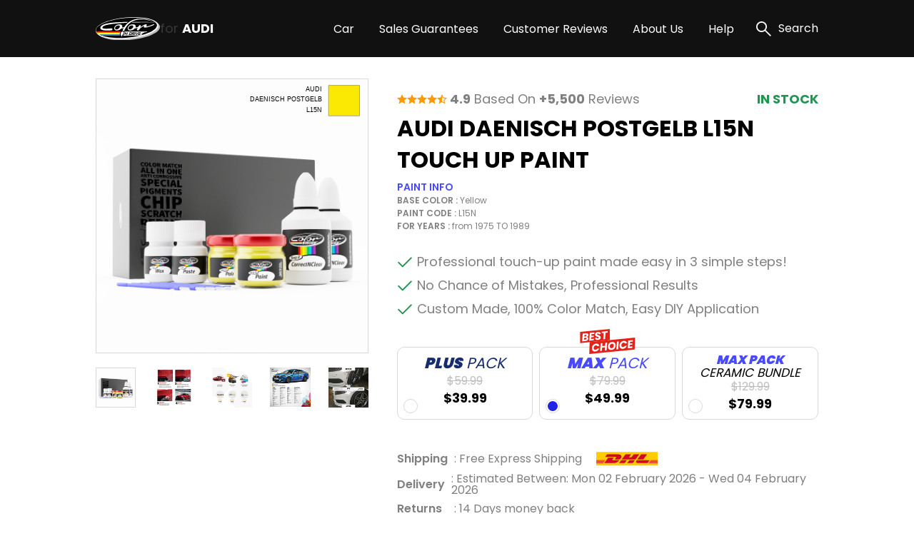

--- FILE ---
content_type: text/html; charset=UTF-8
request_url: https://auditouchuppaint.net/audi-daenisch-postgelb-l15n-touch-up-paint
body_size: 24973
content:
<!DOCTYPE html>
<html lang="en">

<head>
    
    <meta property="og:image" content="https://pigment.adkdijital.com/public/globals/pages/home/hero-product.jpg" />

    <!-- Google Tag Manager -->
    <script>
        (function(w, d, s, l, i) {
            w[l] = w[l] || [];
            w[l].push({
                'gtm.start': new Date().getTime(),
                event: 'gtm.js'
            });
            var f = d.getElementsByTagName(s)[0],
                j = d.createElement(s),
                dl = l != 'dataLayer' ? '&l=' + l : '';
            j.async = true;
            j.src =
                'https://www.googletagmanager.com/gtm.js?id=' + i + dl;
            f.parentNode.insertBefore(j, f);
        })(window, document, 'script', 'dataLayer', 'GTM-NZS2T5C');
    </script>
    <!-- End Google Tag Manager -->

    <meta charset="UTF-8">
    <meta http-equiv="X-UA-Compatible" content="IE=edge">
    <meta name="viewport" content="width=device-width, initial-scale=1">
    <meta name="description" content="Say bye to your stone chips and scratches in your AUDI DAENISCH POSTGELB L15N TOUCH UP PAINT. With German patented technology Color N Drive puts an end to your problem in 3 basic steps. Evey KIT is custom prepared in line with your manufacturer's choice on original paint brand.
With innovative AUDI touch up paint system, Color N Drive easily treats the areas that needs to be covered fast and easy. Our system prevents your car from the affects of corrosion and rust. So you can get rid of expensive repairs easily.
Due to the patented solution 'Correct N Clear', you can use the system without any worries. With only three basic steps you can repair paint chips and scratches instantly for your AUDI.">
    <meta name="keywords" content="Colorndrive">
    <meta name="author" content="Colorndrive">
    <title>Audi Daenisch Postgelb L15n Touch Up Paint |  Color N Drive</title>

    
    <!-- Favicon -->
    <link rel="apple-touch-icon" sizes="180x180" href="https://auditouchuppaint.net/public/assets/img/favicon/apple-touch-icon.png">
    <link rel="icon" type="image/png" sizes="32x32" href="https://auditouchuppaint.net/public/assets/img/favicon/favicon-32x32.png">
    <link rel="icon" type="image/png" sizes="16x16" href="https://auditouchuppaint.net/public/assets/img/favicon/favicon-16x16.png">
    <link rel="mask-icon" href="https://auditouchuppaint.net/public/assets/img/favicon/safari-pinned-tab.svg" color="#5bbad5">

    <!-- Vendor  Css files -->
    <link rel="stylesheet" href="https://auditouchuppaint.net/public/assets/vendor/bootstrap-5.1.3/css/bootstrap-grid.css">
    <link rel="stylesheet" href="https://auditouchuppaint.net/public/assets//vendor/swipperjs/swiper-bundle.min.css">
    <link rel="stylesheet" href="https://auditouchuppaint.net/public/assets//vendor/icomoon/style.css">
    <link rel="stylesheet" href="https://auditouchuppaint.net/public/assets//vendor/glightbox/css/glightbox.min.css">
    <link rel="stylesheet" href="https://auditouchuppaint.net/public/assets//vendor/jquery.fancybox.min.css">
    <!-- Main Css Files -->
    <link rel="stylesheet" href="https://auditouchuppaint.net/public/assets//css/main.css?v4415">
    <link rel="stylesheet" href="https://auditouchuppaint.net/public/assets//css/customm.css?v5117">
    <script>
        var searchQueryUrl = "https://auditouchuppaint.net/searchResult?query=";
    </script>

    <script src="https://auditouchuppaint.net/public/assets//vendor/jquerry/jquery-3.6.0.min.js"></script>

    <style>
        .text-80 {
            color: #808080;
        }

        .circle {
            border-radius: 100%;
        }

        .swal2-container {
            z-index: 99999999999 !important;
        }

        @media (min-width: 992px) {
            .hero-section {
                background-image: none !important;
            }
        }

        .custom-product-radio input:checked+.radio-item .in-fill {
            scale: 1;
            opacity: 1;
        }

        .custom-product-radio .radio-item .in-fill {
            opacity: 0;
        }

        .category-left-side .bmw-logo-left-side img {
            object-fit: contain;
        }
    </style>
</head>

<body>

    <!-- Google Tag Manager (noscript) -->
    <noscript><iframe src="https://www.googletagmanager.com/ns.html?id=GTM-NZS2T5C" height="0" width="0" style="display:none;visibility:hidden"></iframe></noscript>
    <!-- End Google Tag Manager (noscript) -->

    <!-- Header -->
    <!-- mobileSide start-->
<div class="mobile-wrap-area">
    <div class="mobile-header">
        <a href="/" class="d-flex align-items-center gap-10">
            <img width="87" height="33" src="https://auditouchuppaint.net/public/assets/img/black-logo.svg" alt="logo">
            <span class=" fs-12 fs-lg-24 font-700"><span class="fs-12 fs-lg-24 font-400">for
                </span>AUDI</span>
        </a>
        <a href="#" class="mobile-header-toggle" aria-label="search link">
            <i class="icon-x-black"></i>
        </a>
    </div>
    <div class="mobile-slide-area">
        <div class="mobile-slide-item active" id="firstMobileNav">
            <div class="mobile-search-wrap mt-20 mb-15">
                <label class="d-block mb-2 me-20 fs-14 fs-lg-20">
                    Search
                </label>
                <div class="mobile-search-input">
                    <input disabled placeholder="“A4” or “ MYTHOS BLACK METALLIC” or “LY9T”" type="text">
                    <i class="icon-search"></i>
                </div>
            </div>

            <div class="scroll-area-mobile-v2">
                <div class="pe-40 ps-40">
                    <a data-slide-to="#mobileBmwCar" class="mobile-link-btn" href="#">
                        <p><span>AUDI Car</span> Paint Codes</p>
                        <i class="icon-chevron-right"></i>
                    </a>
                                    </div>
                <div class="pt-15 pb-15 ps-40">
                    <h6 class=" fs-14 fs-lg-20 pb-15 font-600">Base Color Groups</h6>
                    <div class="overflow-hidden">
                        <div class="swiper " data-swiper-init data-swiper-breakpoints='[[0,6,15],[600,8,10]]' data-free-mode style="margin-right: -60px;">
                            <div class="swiper-wrapper">
                                                                                                        <div class="swiper-slide">
                                        <a href="/audi-paint-codes/white" class="mobile-round-wrap">
                                            <div class="mobile-round-color" style="background: linear-gradient(90deg, #F9F9F9 0%, #EBEBEB 100%);border: 1px solid #ddd;"></div>
                                            <p>White</p>
                                        </a>
                                    </div>
                                                                                                        <div class="swiper-slide">
                                        <a href="/audi-paint-codes/black" class="mobile-round-wrap">
                                            <div class="mobile-round-color" style="background: linear-gradient(90deg, #0D0D0D 0%, #4E4E4E 100%);border: 1px solid #ddd;"></div>
                                            <p>Black</p>
                                        </a>
                                    </div>
                                                                                                        <div class="swiper-slide">
                                        <a href="/audi-paint-codes/silver" class="mobile-round-wrap">
                                            <div class="mobile-round-color" style="background: linear-gradient(90deg, #BDBDBD 0%, #AAAAAA 100%);border: 1px solid #ddd;"></div>
                                            <p>Silver</p>
                                        </a>
                                    </div>
                                                                                                        <div class="swiper-slide">
                                        <a href="/audi-paint-codes/grey" class="mobile-round-wrap">
                                            <div class="mobile-round-color" style="background: linear-gradient(90deg, #7A7A7A 0%, #575757 100%);border: 1px solid #ddd;"></div>
                                            <p>Grey</p>
                                        </a>
                                    </div>
                                                                                                        <div class="swiper-slide">
                                        <a href="/audi-paint-codes/red" class="mobile-round-wrap">
                                            <div class="mobile-round-color" style="background: linear-gradient(90deg, #C11212 0%, #FC0202 100%);border: 1px solid #ddd;"></div>
                                            <p>Red</p>
                                        </a>
                                    </div>
                                                                                                        <div class="swiper-slide">
                                        <a href="/audi-paint-codes/blue" class="mobile-round-wrap">
                                            <div class="mobile-round-color" style="background: linear-gradient(90deg, #010CEA 0%, #013B93 100%);border: 1px solid #ddd;"></div>
                                            <p>Blue</p>
                                        </a>
                                    </div>
                                                                                                        <div class="swiper-slide">
                                        <a href="/audi-paint-codes/green" class="mobile-round-wrap">
                                            <div class="mobile-round-color" style="background: linear-gradient(90deg, #01F701 0%, #01C901 100%);border: 1px solid #ddd;"></div>
                                            <p>Green</p>
                                        </a>
                                    </div>
                                                                                                        <div class="swiper-slide">
                                        <a href="/audi-paint-codes/yellow" class="mobile-round-wrap">
                                            <div class="mobile-round-color" style="background: linear-gradient(90deg, #FCFC01 0%, #EAEA01 100%);border: 1px solid #ddd;"></div>
                                            <p>Yellow</p>
                                        </a>
                                    </div>
                                                                                                        <div class="swiper-slide">
                                        <a href="/audi-paint-codes/violet" class="mobile-round-wrap">
                                            <div class="mobile-round-color" style="background: linear-gradient(90deg, #8901F3 0%, #6903B8 100%);border: 1px solid #ddd;"></div>
                                            <p>Violet</p>
                                        </a>
                                    </div>
                                                                                                        <div class="swiper-slide">
                                        <a href="/audi-paint-codes/orange" class="mobile-round-wrap">
                                            <div class="mobile-round-color" style="background: linear-gradient(90deg, #F9A101 0%, #D78B01 100%);border: 1px solid #ddd;"></div>
                                            <p>Orange</p>
                                        </a>
                                    </div>
                                                                                                        <div class="swiper-slide">
                                        <a href="/audi-paint-codes/gold" class="mobile-round-wrap">
                                            <div class="mobile-round-color" style="background: linear-gradient(90deg, #FCD91E 0%, #EBE0A4 100%);border: 1px solid #ddd;"></div>
                                            <p>Gold</p>
                                        </a>
                                    </div>
                                                                                                        <div class="swiper-slide">
                                        <a href="/audi-paint-codes/brown" class="mobile-round-wrap">
                                            <div class="mobile-round-color" style="background: linear-gradient(90deg, #904901 0%, #613203 100%);border: 1px solid #ddd;"></div>
                                            <p>Brown</p>
                                        </a>
                                    </div>
                                                                                                        <div class="swiper-slide">
                                        <a href="/audi-paint-codes/beige" class="mobile-round-wrap">
                                            <div class="mobile-round-color" style="background: linear-gradient(90deg, #EEEED6 0%, #C7C7B7 100%);border: 1px solid #ddd;"></div>
                                            <p>Beige</p>
                                        </a>
                                    </div>
                                                                                                        <div class="swiper-slide">
                                        <a href="/audi-paint-codes/all" class="mobile-round-wrap">
                                            <div class="mobile-round-color" style="background: linear-gradient(90deg, #ffffff 0%, #ffffff 100%);border: 1px solid #ddd;"></div>
                                            <p>All</p>
                                        </a>
                                    </div>
                                                                <div class="swiper-slide" style="opacity:0;">
                                    <a class="mobile-round-wrap">
                                        <div class="mobile-round-color"></div>
                                        <p>asd</p>
                                    </a>
                                </div>
                            </div>
                        </div>
                    </div>
                </div>
                <div class="pe-40 ps-40">
                    <a data-slide-to="#mobileHelp" class="mobile-link-btn" href="#">
                        <p><span>Help</span></p>
                        <i class="icon-chevron-right"></i>
                    </a>
                    <a class="mobile-link-btn" href="/page/sales-guarantees">
                        <p><span>Sales Guarantees</span></p>
                        <i class="icon-chevron-right"></i>
                    </a>
                    <a class="mobile-link-btn" href="/page/customer-reviews">
                        <p><span>Customer Reviews</span></p>
                        <i class="icon-chevron-right"></i>
                    </a>
                    <a class="mobile-link-btn" href="/page/about-us">
                        <p><span>About Us</span></p>
                        <i class="icon-chevron-right"></i>
                    </a>
                </div>
            </div>

        </div>

        <div class="mobile-slide-item " id="mobileHelp">
            <a href="#" data-slide-to="#firstMobileNav" class="mobile-header-back">
                <i class="icon-chevron-left"></i>
                Help
            </a>
            <div class="pt-10 scroll-area-mobile">
                <a class="mobile-link-btn" href="/page/how-to-find-paint-code">
                    <p><span>How can I find the <br>
                            paint code for my car?</span></p>
                    <i class="icon-chevron-right"></i>
                </a>
                <a class="mobile-link-btn" href="/where-is-my-cargo">
                    <p><span>Where is my Cargo?</span></p>
                    <i class="icon-chevron-right"></i>
                </a>
                <a class="mobile-link-btn" href="/page/users-guide">
                    <p><span>User’s guide</span></p>
                    <i class="icon-chevron-right"></i>
                </a>
                <a class="mobile-link-btn" href="/faq">
                    <p><span>FAQ</span></p>
                    <i class="icon-chevron-right"></i>
                </a>
                <a class="mobile-link-btn" href="/page/before-after-photos">
                    <p><span>Before & After Photos</span></p>
                    <i class="icon-chevron-right"></i>
                </a>
                <a class="mobile-link-btn" href="/contact">
                    <p><span>Contact Us</span></p>
                    <i class="icon-chevron-right"></i>
                </a>
            </div>
        </div>

        <div class="mobile-slide-item " id="mobileBmwCar">
            <a href="#" data-slide-to="#firstMobileNav" class="mobile-header-back">
                <i class="icon-chevron-left"></i>
                AUDI Car Paint Codes
            </a>
            <div class="scroll-area-mobile-v2">
                <div class="mobile-badge-header">
                    Popular Models
                </div>
                <div class="pe-40 ps-40 pt-10">
                                                                    <a class="mobile-link-btn" href="https://auditouchuppaint.net/audi-a4-paint-codes">
                            <p>A4</p>
                            <i class="icon-chevron-right"></i>
                        </a>
                                                                    <a class="mobile-link-btn" href="https://auditouchuppaint.net/audi-a3-paint-codes">
                            <p>A3</p>
                            <i class="icon-chevron-right"></i>
                        </a>
                                                                    <a class="mobile-link-btn" href="https://auditouchuppaint.net/audi-a8-paint-codes">
                            <p>A8</p>
                            <i class="icon-chevron-right"></i>
                        </a>
                                                                    <a class="mobile-link-btn" href="https://auditouchuppaint.net/audi-a5-paint-codes">
                            <p>A5</p>
                            <i class="icon-chevron-right"></i>
                        </a>
                                                                    <a class="mobile-link-btn" href="https://auditouchuppaint.net/audi-a1-paint-codes">
                            <p>A1</p>
                            <i class="icon-chevron-right"></i>
                        </a>
                                                                    <a class="mobile-link-btn" href="https://auditouchuppaint.net/audi-a6-paint-codes">
                            <p>A6</p>
                            <i class="icon-chevron-right"></i>
                        </a>
                                                                    <a class="mobile-link-btn" href="https://auditouchuppaint.net/audi-s3-paint-codes">
                            <p>S3</p>
                            <i class="icon-chevron-right"></i>
                        </a>
                                                                    <a class="mobile-link-btn" href="https://auditouchuppaint.net/audi-r8-paint-codes">
                            <p>R8</p>
                            <i class="icon-chevron-right"></i>
                        </a>
                                                                    <a class="mobile-link-btn" href="https://auditouchuppaint.net/audi-rs6-paint-codes">
                            <p>RS6</p>
                            <i class="icon-chevron-right"></i>
                        </a>
                                                                    <a class="mobile-link-btn" href="https://auditouchuppaint.net/audi-tt-coupe-paint-codes">
                            <p>TT COUPE</p>
                            <i class="icon-chevron-right"></i>
                        </a>
                    

                </div>
                <div class="mobile-badge-header">
                    All Models
                </div>
                <div class="pe-40 ps-40 pt-10">
                                                                    <a class="mobile-link-btn" href="https://auditouchuppaint.net/audi-100-paint-codes">
                            <p>100</p>
                            <i class="icon-chevron-right"></i>
                        </a>
                                                                    <a class="mobile-link-btn" href="https://auditouchuppaint.net/audi-80-paint-codes">
                            <p>80</p>
                            <i class="icon-chevron-right"></i>
                        </a>
                                                                    <a class="mobile-link-btn" href="https://auditouchuppaint.net/audi-a1-paint-codes">
                            <p>A1</p>
                            <i class="icon-chevron-right"></i>
                        </a>
                                                                    <a class="mobile-link-btn" href="https://auditouchuppaint.net/audi-a1-sportback-paint-codes">
                            <p>A1 SPORTBACK</p>
                            <i class="icon-chevron-right"></i>
                        </a>
                                                                    <a class="mobile-link-btn" href="https://auditouchuppaint.net/audi-a2-paint-codes">
                            <p>A2</p>
                            <i class="icon-chevron-right"></i>
                        </a>
                                                                    <a class="mobile-link-btn" href="https://auditouchuppaint.net/audi-a2-color-storm-paint-codes">
                            <p>A2 COLOR STORM</p>
                            <i class="icon-chevron-right"></i>
                        </a>
                                                                    <a class="mobile-link-btn" href="https://auditouchuppaint.net/audi-a3-paint-codes">
                            <p>A3</p>
                            <i class="icon-chevron-right"></i>
                        </a>
                                                                    <a class="mobile-link-btn" href="https://auditouchuppaint.net/audi-a3-cabrio-paint-codes">
                            <p>A3 CABRIO</p>
                            <i class="icon-chevron-right"></i>
                        </a>
                                                                    <a class="mobile-link-btn" href="https://auditouchuppaint.net/audi-a3-cabriolet-paint-codes">
                            <p>A3 CABRIOLET</p>
                            <i class="icon-chevron-right"></i>
                        </a>
                                                                    <a class="mobile-link-btn" href="https://auditouchuppaint.net/audi-a3-limousine-paint-codes">
                            <p>A3 LIMOUSINE</p>
                            <i class="icon-chevron-right"></i>
                        </a>
                                                                    <a class="mobile-link-btn" href="https://auditouchuppaint.net/audi-a3-sportback-paint-codes">
                            <p>A3 SPORTBACK</p>
                            <i class="icon-chevron-right"></i>
                        </a>
                                                                    <a class="mobile-link-btn" href="https://auditouchuppaint.net/audi-a4-paint-codes">
                            <p>A4</p>
                            <i class="icon-chevron-right"></i>
                        </a>
                                                                    <a class="mobile-link-btn" href="https://auditouchuppaint.net/audi-a4-allroad-paint-codes">
                            <p>A4 ALLROAD</p>
                            <i class="icon-chevron-right"></i>
                        </a>
                                                                    <a class="mobile-link-btn" href="https://auditouchuppaint.net/audi-a4-avant-paint-codes">
                            <p>A4 AVANT</p>
                            <i class="icon-chevron-right"></i>
                        </a>
                                                                    <a class="mobile-link-btn" href="https://auditouchuppaint.net/audi-a4-cabrio-paint-codes">
                            <p>A4 CABRIO</p>
                            <i class="icon-chevron-right"></i>
                        </a>
                                                                    <a class="mobile-link-btn" href="https://auditouchuppaint.net/audi-a4-limousine-paint-codes">
                            <p>A4 LIMOUSINE</p>
                            <i class="icon-chevron-right"></i>
                        </a>
                                                                    <a class="mobile-link-btn" href="https://auditouchuppaint.net/audi-a5-paint-codes">
                            <p>A5</p>
                            <i class="icon-chevron-right"></i>
                        </a>
                                                                    <a class="mobile-link-btn" href="https://auditouchuppaint.net/audi-a5-cabrio-paint-codes">
                            <p>A5 CABRIO</p>
                            <i class="icon-chevron-right"></i>
                        </a>
                                                                    <a class="mobile-link-btn" href="https://auditouchuppaint.net/audi-a5-coupe-paint-codes">
                            <p>A5 COUPE</p>
                            <i class="icon-chevron-right"></i>
                        </a>
                                                                    <a class="mobile-link-btn" href="https://auditouchuppaint.net/audi-a5-sportback-paint-codes">
                            <p>A5 SPORTBACK</p>
                            <i class="icon-chevron-right"></i>
                        </a>
                                                                    <a class="mobile-link-btn" href="https://auditouchuppaint.net/audi-a6-paint-codes">
                            <p>A6</p>
                            <i class="icon-chevron-right"></i>
                        </a>
                                                                    <a class="mobile-link-btn" href="https://auditouchuppaint.net/audi-a6-allroad-paint-codes">
                            <p>A6 ALLROAD</p>
                            <i class="icon-chevron-right"></i>
                        </a>
                                                                    <a class="mobile-link-btn" href="https://auditouchuppaint.net/audi-a6-avant-paint-codes">
                            <p>A6 AVANT</p>
                            <i class="icon-chevron-right"></i>
                        </a>
                                                                    <a class="mobile-link-btn" href="https://auditouchuppaint.net/audi-a6-hybrid-paint-codes">
                            <p>A6 HYBRID</p>
                            <i class="icon-chevron-right"></i>
                        </a>
                                                                    <a class="mobile-link-btn" href="https://auditouchuppaint.net/audi-a6-limousine-paint-codes">
                            <p>A6 LIMOUSINE</p>
                            <i class="icon-chevron-right"></i>
                        </a>
                                                                    <a class="mobile-link-btn" href="https://auditouchuppaint.net/audi-a7-paint-codes">
                            <p>A7</p>
                            <i class="icon-chevron-right"></i>
                        </a>
                                                                    <a class="mobile-link-btn" href="https://auditouchuppaint.net/audi-a7-sportback-paint-codes">
                            <p>A7 SPORTBACK</p>
                            <i class="icon-chevron-right"></i>
                        </a>
                                                                    <a class="mobile-link-btn" href="https://auditouchuppaint.net/audi-a8-paint-codes">
                            <p>A8</p>
                            <i class="icon-chevron-right"></i>
                        </a>
                                                                    <a class="mobile-link-btn" href="https://auditouchuppaint.net/audi-a8-hybrid-paint-codes">
                            <p>A8 HYBRID</p>
                            <i class="icon-chevron-right"></i>
                        </a>
                                                                    <a class="mobile-link-btn" href="https://auditouchuppaint.net/audi-allroad-paint-codes">
                            <p>ALLROAD</p>
                            <i class="icon-chevron-right"></i>
                        </a>
                                                                    <a class="mobile-link-btn" href="https://auditouchuppaint.net/audi-allroad-quattro-paint-codes">
                            <p>ALLROAD QUATTRO</p>
                            <i class="icon-chevron-right"></i>
                        </a>
                                                                    <a class="mobile-link-btn" href="https://auditouchuppaint.net/audi-car-paint-codes">
                            <p>CAR</p>
                            <i class="icon-chevron-right"></i>
                        </a>
                                                                    <a class="mobile-link-btn" href="https://auditouchuppaint.net/audi-e-tron-paint-codes">
                            <p>E-TRON</p>
                            <i class="icon-chevron-right"></i>
                        </a>
                                                                    <a class="mobile-link-btn" href="https://auditouchuppaint.net/audi-e-tron-sportback-paint-codes">
                            <p>E-TRON SPORTBACK</p>
                            <i class="icon-chevron-right"></i>
                        </a>
                                                                    <a class="mobile-link-btn" href="https://auditouchuppaint.net/audi-gt-coupe-paint-codes">
                            <p>GT COUPE</p>
                            <i class="icon-chevron-right"></i>
                        </a>
                                                                    <a class="mobile-link-btn" href="https://auditouchuppaint.net/audi-gt-e-tron-paint-codes">
                            <p>GT E-TRON</p>
                            <i class="icon-chevron-right"></i>
                        </a>
                                                                    <a class="mobile-link-btn" href="https://auditouchuppaint.net/audi-q1-paint-codes">
                            <p>Q1</p>
                            <i class="icon-chevron-right"></i>
                        </a>
                                                                    <a class="mobile-link-btn" href="https://auditouchuppaint.net/audi-q2-paint-codes">
                            <p>Q2</p>
                            <i class="icon-chevron-right"></i>
                        </a>
                                                                    <a class="mobile-link-btn" href="https://auditouchuppaint.net/audi-q3-paint-codes">
                            <p>Q3</p>
                            <i class="icon-chevron-right"></i>
                        </a>
                                                                    <a class="mobile-link-btn" href="https://auditouchuppaint.net/audi-q4-paint-codes">
                            <p>Q4</p>
                            <i class="icon-chevron-right"></i>
                        </a>
                                                                    <a class="mobile-link-btn" href="https://auditouchuppaint.net/audi-q4-e-tron-paint-codes">
                            <p>Q4 E-TRON</p>
                            <i class="icon-chevron-right"></i>
                        </a>
                                                                    <a class="mobile-link-btn" href="https://auditouchuppaint.net/audi-q5-paint-codes">
                            <p>Q5</p>
                            <i class="icon-chevron-right"></i>
                        </a>
                                                                    <a class="mobile-link-btn" href="https://auditouchuppaint.net/audi-q5-hybrid-quattro-paint-codes">
                            <p>Q5 HYBRID QUATTRO</p>
                            <i class="icon-chevron-right"></i>
                        </a>
                                                                    <a class="mobile-link-btn" href="https://auditouchuppaint.net/audi-q5-phev-paint-codes">
                            <p>Q5 PHEV</p>
                            <i class="icon-chevron-right"></i>
                        </a>
                                                                    <a class="mobile-link-btn" href="https://auditouchuppaint.net/audi-q7-paint-codes">
                            <p>Q7</p>
                            <i class="icon-chevron-right"></i>
                        </a>
                                                                    <a class="mobile-link-btn" href="https://auditouchuppaint.net/audi-q8-paint-codes">
                            <p>Q8</p>
                            <i class="icon-chevron-right"></i>
                        </a>
                                                                    <a class="mobile-link-btn" href="https://auditouchuppaint.net/audi-r8-paint-codes">
                            <p>R8</p>
                            <i class="icon-chevron-right"></i>
                        </a>
                                                                    <a class="mobile-link-btn" href="https://auditouchuppaint.net/audi-r8-gt-coupe-paint-codes">
                            <p>R8 GT COUPE</p>
                            <i class="icon-chevron-right"></i>
                        </a>
                                                                    <a class="mobile-link-btn" href="https://auditouchuppaint.net/audi-r8-gt-e-tron-paint-codes">
                            <p>R8 GT E-TRON</p>
                            <i class="icon-chevron-right"></i>
                        </a>
                                                                    <a class="mobile-link-btn" href="https://auditouchuppaint.net/audi-r8-spyder-paint-codes">
                            <p>R8 SPYDER</p>
                            <i class="icon-chevron-right"></i>
                        </a>
                                                                    <a class="mobile-link-btn" href="https://auditouchuppaint.net/audi-rs-e-tron-gt-paint-codes">
                            <p>RS E-TRON GT</p>
                            <i class="icon-chevron-right"></i>
                        </a>
                                                                    <a class="mobile-link-btn" href="https://auditouchuppaint.net/audi-rs3-paint-codes">
                            <p>RS3</p>
                            <i class="icon-chevron-right"></i>
                        </a>
                                                                    <a class="mobile-link-btn" href="https://auditouchuppaint.net/audi-rs3-sportback-paint-codes">
                            <p>RS3 SPORTBACK</p>
                            <i class="icon-chevron-right"></i>
                        </a>
                                                                    <a class="mobile-link-btn" href="https://auditouchuppaint.net/audi-rs4-paint-codes">
                            <p>RS4</p>
                            <i class="icon-chevron-right"></i>
                        </a>
                                                                    <a class="mobile-link-btn" href="https://auditouchuppaint.net/audi-rs5-paint-codes">
                            <p>RS5</p>
                            <i class="icon-chevron-right"></i>
                        </a>
                                                                    <a class="mobile-link-btn" href="https://auditouchuppaint.net/audi-rs5-cabrio-paint-codes">
                            <p>RS5 CABRIO</p>
                            <i class="icon-chevron-right"></i>
                        </a>
                                                                    <a class="mobile-link-btn" href="https://auditouchuppaint.net/audi-rs6-paint-codes">
                            <p>RS6</p>
                            <i class="icon-chevron-right"></i>
                        </a>
                                                                    <a class="mobile-link-btn" href="https://auditouchuppaint.net/audi-rs6-avant-paint-codes">
                            <p>RS6 AVANT</p>
                            <i class="icon-chevron-right"></i>
                        </a>
                                                                    <a class="mobile-link-btn" href="https://auditouchuppaint.net/audi-rs7-paint-codes">
                            <p>RS7</p>
                            <i class="icon-chevron-right"></i>
                        </a>
                                                                    <a class="mobile-link-btn" href="https://auditouchuppaint.net/audi-rs7-sportback-paint-codes">
                            <p>RS7 SPORTBACK</p>
                            <i class="icon-chevron-right"></i>
                        </a>
                                                                    <a class="mobile-link-btn" href="https://auditouchuppaint.net/audi-rsq3-paint-codes">
                            <p>RSQ3</p>
                            <i class="icon-chevron-right"></i>
                        </a>
                                                                    <a class="mobile-link-btn" href="https://auditouchuppaint.net/audi-rsq8-paint-codes">
                            <p>RSQ8</p>
                            <i class="icon-chevron-right"></i>
                        </a>
                                                                    <a class="mobile-link-btn" href="https://auditouchuppaint.net/audi-s1-paint-codes">
                            <p>S1</p>
                            <i class="icon-chevron-right"></i>
                        </a>
                                                                    <a class="mobile-link-btn" href="https://auditouchuppaint.net/audi-s1-sportback-paint-codes">
                            <p>S1 SPORTBACK</p>
                            <i class="icon-chevron-right"></i>
                        </a>
                                                                    <a class="mobile-link-btn" href="https://auditouchuppaint.net/audi-s3-paint-codes">
                            <p>S3</p>
                            <i class="icon-chevron-right"></i>
                        </a>
                                                                    <a class="mobile-link-btn" href="https://auditouchuppaint.net/audi-s3-cabrio-paint-codes">
                            <p>S3 CABRIO</p>
                            <i class="icon-chevron-right"></i>
                        </a>
                                                                    <a class="mobile-link-btn" href="https://auditouchuppaint.net/audi-s3-limousine-paint-codes">
                            <p>S3 LIMOUSINE</p>
                            <i class="icon-chevron-right"></i>
                        </a>
                                                                    <a class="mobile-link-btn" href="https://auditouchuppaint.net/audi-s3-sportback-paint-codes">
                            <p>S3 SPORTBACK</p>
                            <i class="icon-chevron-right"></i>
                        </a>
                                                                    <a class="mobile-link-btn" href="https://auditouchuppaint.net/audi-s4-paint-codes">
                            <p>S4</p>
                            <i class="icon-chevron-right"></i>
                        </a>
                                                                    <a class="mobile-link-btn" href="https://auditouchuppaint.net/audi-s4-avant-paint-codes">
                            <p>S4 AVANT</p>
                            <i class="icon-chevron-right"></i>
                        </a>
                                                                    <a class="mobile-link-btn" href="https://auditouchuppaint.net/audi-s4-cabrio-paint-codes">
                            <p>S4 CABRIO</p>
                            <i class="icon-chevron-right"></i>
                        </a>
                                                                    <a class="mobile-link-btn" href="https://auditouchuppaint.net/audi-s4-limousine-paint-codes">
                            <p>S4 LIMOUSINE</p>
                            <i class="icon-chevron-right"></i>
                        </a>
                                                                    <a class="mobile-link-btn" href="https://auditouchuppaint.net/audi-s5-paint-codes">
                            <p>S5</p>
                            <i class="icon-chevron-right"></i>
                        </a>
                                                                    <a class="mobile-link-btn" href="https://auditouchuppaint.net/audi-s5-cabrio-paint-codes">
                            <p>S5 CABRIO</p>
                            <i class="icon-chevron-right"></i>
                        </a>
                                                                    <a class="mobile-link-btn" href="https://auditouchuppaint.net/audi-s5-coupe-paint-codes">
                            <p>S5 COUPE</p>
                            <i class="icon-chevron-right"></i>
                        </a>
                                                                    <a class="mobile-link-btn" href="https://auditouchuppaint.net/audi-s5-sportback-paint-codes">
                            <p>S5 SPORTBACK</p>
                            <i class="icon-chevron-right"></i>
                        </a>
                                                                    <a class="mobile-link-btn" href="https://auditouchuppaint.net/audi-s6-paint-codes">
                            <p>S6</p>
                            <i class="icon-chevron-right"></i>
                        </a>
                                                                    <a class="mobile-link-btn" href="https://auditouchuppaint.net/audi-s6-avant-paint-codes">
                            <p>S6 AVANT</p>
                            <i class="icon-chevron-right"></i>
                        </a>
                                                                    <a class="mobile-link-btn" href="https://auditouchuppaint.net/audi-s6-limousine-paint-codes">
                            <p>S6 LIMOUSINE</p>
                            <i class="icon-chevron-right"></i>
                        </a>
                                                                    <a class="mobile-link-btn" href="https://auditouchuppaint.net/audi-s7-paint-codes">
                            <p>S7</p>
                            <i class="icon-chevron-right"></i>
                        </a>
                                                                    <a class="mobile-link-btn" href="https://auditouchuppaint.net/audi-s7-sportback-paint-codes">
                            <p>S7 SPORTBACK</p>
                            <i class="icon-chevron-right"></i>
                        </a>
                                                                    <a class="mobile-link-btn" href="https://auditouchuppaint.net/audi-s8-paint-codes">
                            <p>S8</p>
                            <i class="icon-chevron-right"></i>
                        </a>
                                                                    <a class="mobile-link-btn" href="https://auditouchuppaint.net/audi-sq5-paint-codes">
                            <p>SQ5</p>
                            <i class="icon-chevron-right"></i>
                        </a>
                                                                    <a class="mobile-link-btn" href="https://auditouchuppaint.net/audi-sq7-paint-codes">
                            <p>SQ7</p>
                            <i class="icon-chevron-right"></i>
                        </a>
                                                                    <a class="mobile-link-btn" href="https://auditouchuppaint.net/audi-sq8-paint-codes">
                            <p>SQ8</p>
                            <i class="icon-chevron-right"></i>
                        </a>
                                                                    <a class="mobile-link-btn" href="https://auditouchuppaint.net/audi-tt-coupe-paint-codes">
                            <p>TT COUPE</p>
                            <i class="icon-chevron-right"></i>
                        </a>
                                                                    <a class="mobile-link-btn" href="https://auditouchuppaint.net/audi-tt-roadster-paint-codes">
                            <p>TT ROADSTER</p>
                            <i class="icon-chevron-right"></i>
                        </a>
                                                                    <a class="mobile-link-btn" href="https://auditouchuppaint.net/audi-tt-rs-paint-codes">
                            <p>TT RS</p>
                            <i class="icon-chevron-right"></i>
                        </a>
                                                                    <a class="mobile-link-btn" href="https://auditouchuppaint.net/audi-tt-s-paint-codes">
                            <p>TT S</p>
                            <i class="icon-chevron-right"></i>
                        </a>
                                                                    <a class="mobile-link-btn" href="https://auditouchuppaint.net/audi-tts-coupe-paint-codes">
                            <p>TTS COUPE</p>
                            <i class="icon-chevron-right"></i>
                        </a>
                                                                    <a class="mobile-link-btn" href="https://auditouchuppaint.net/audi-tts-roadster-paint-codes">
                            <p>TTS ROADSTER</p>
                            <i class="icon-chevron-right"></i>
                        </a>
                                        <a class="mobile-link-btn" href="/categories/all">
                        <b>SEE ALL MODELS</b>
                        <i class="icon-chevron-right"></i>
                    </a>
                </div>
            </div>
        </div>
    </div>
</div>
<!-- mobile slide end -->

<!-- =========== Header Side =========== -->
<div class="header-top">
    <div class="container">
        <div class="row g-0">
            <div class="col pe-10 d-block d-lg-flex align-items-center ">
                <div class="stars-review pb-xs-6 pb-lg-0 ">
                    <i class="icon-star"></i>
                    <i class="icon-star"></i>
                    <i class="icon-star"></i>
                    <i class="icon-star"></i>
                    <i class="icon-star-half"></i>
                </div>
                <span class="d-block fs-10 fs-lg-16 ms-xs-0 ms-lg-6"><span class="font-700">4.9</span> Based On
                    <span class="font-700">+5,500</span>
                    Reviews</span>
            </div>
            <div class="col-auto d-block d-lg-none">
                <div class="vertical-line"></div>
            </div>
            <div class="col-6 d-block d-lg-flex flex-row-reverse align-items-center">
                <div class="swiper top-icon-swiper pb-xs-6 pb-lg-0" data-swiper-init data-swiper-loop data-swiper-centered data-swiper-breakpoints='[[0,1,50]]' data-auto-play="4000">
                    <div class="swiper-wrapper">
                        <div class="swiper-slide">
                            <img class="lazyload" data-src="https://pigment.adkdijital.com/public/globals/topbar_logos/dhl.svg" alt="dhl">
                        </div>
                        <div class="swiper-slide">
                            <img class="lazyload" data-src="https://pigment.adkdijital.com/public/globals/topbar_logos/ups.svg" alt="ups">
                        </div>
                        <div class="swiper-slide">
                            <img class="lazyload" data-src="https://pigment.adkdijital.com/public/globals/topbar_logos/fedex.svg" alt="fedex">
                        </div>
                    </div>
                </div>
                <span class="d-block fs-12 fs-lg-16"><span class="font-700 text-palet-blue2">Free</span> Express
                    Shipping</span>
            </div>
        </div>
    </div>
</div>

<header>
    <div class="container">
        <div class="mobile-toggle mobile-header-toggle d-block d-lg-none">
            <i class="icon-list"></i>
        </div>
        <a href="/" class="logo">
            <img width="90" height="30" src="https://auditouchuppaint.net/public/assets/img/logo.svg" alt="logo">
            <span class="text-white fs-12 fs-lg-18 font-700"><span class="text-soft-grey fs-12 fs-lg-18 font-400">for
                </span>AUDI</span>
        </a>
        <div class="d-flex align-items-center">
            <nav class="d-none d-lg-block">
                <a class="text-white pe-xxxl-30  pe-xl-30 pe-lg-10  fs-16 category-header-nav" href="">Car</a>
                                <a class="text-white pe-xxxl-30  pe-xl-30 pe-lg-10  fs-16" href="/page/sales-guarantees">Sales Guarantees</a>
                <a class="text-white pe-xxxl-30  pe-xl-30 pe-lg-10  fs-16" href="/page/customer-reviews">Customer Reviews</a>
                <a class="text-white pe-xxxl-30  pe-xl-30 pe-lg-10  fs-16" href="/page/about-us">About Us</a>
                <span class="text-white pe-xxxl-30  pe-xl-30 pe-lg-10  fs-16" href="#" data-has-submenu>
                    Help
                    <div class="sub-menu">
                        <a href="/page/how-to-find-paint-code">
                            How can I find the paint code for my car?
                        </a>
                        <a href="/where-is-my-cargo">
                            Where is my Cargo
                        </a>
                        <a href="/page/users-guide">
                            User’s guide
                        </a>
                        <a href="/faq">
                            FAQ
                        </a>

                        <a href="/page/before-after-photos">
                            Before & After Photos
                        </a>
                        <a href="/contact">
                            Contact Us
                        </a>
                    </div>
                </span>

            </nav>
            <a href="#" class="search" data-click-search-open>
                <i class="icon-search"></i>
                <span class="ps-10 fs-16 text-white d-none d-lg-block">Search</span>
            </a>
        </div>
    </div>
</header>
<!-- Header Side END -->

<div class="category-header-area" style="display:none;">
    <div class="content-header-area-padding">
        <div class="category-divider"></div>
        <div class="container">
            <div class="row g-0 m-0 p-0">
                <div class="col color-wrap-container">
                    <h6 class="font-600 fs-16 pb-20 text-palet-blue1">Base Color</h6>
                    <div class="base-color-area">
                                                                                <a href="/audi-paint-codes/white" class="round-color-wrap">
                                <div class="round-color-item" style="background: linear-gradient(90deg, #F9F9F9 0%, #EBEBEB 100%);border: 1px solid #ddd;"></div>
                                <p>White</p>
                            </a>
                                                                                <a href="/audi-paint-codes/black" class="round-color-wrap">
                                <div class="round-color-item" style="background: linear-gradient(90deg, #0D0D0D 0%, #4E4E4E 100%);border: 1px solid #ddd;"></div>
                                <p>Black</p>
                            </a>
                                                                                <a href="/audi-paint-codes/silver" class="round-color-wrap">
                                <div class="round-color-item" style="background: linear-gradient(90deg, #BDBDBD 0%, #AAAAAA 100%);border: 1px solid #ddd;"></div>
                                <p>Silver</p>
                            </a>
                                                                                <a href="/audi-paint-codes/grey" class="round-color-wrap">
                                <div class="round-color-item" style="background: linear-gradient(90deg, #7A7A7A 0%, #575757 100%);border: 1px solid #ddd;"></div>
                                <p>Grey</p>
                            </a>
                                                                                <a href="/audi-paint-codes/red" class="round-color-wrap">
                                <div class="round-color-item" style="background: linear-gradient(90deg, #C11212 0%, #FC0202 100%);border: 1px solid #ddd;"></div>
                                <p>Red</p>
                            </a>
                                                                                <a href="/audi-paint-codes/blue" class="round-color-wrap">
                                <div class="round-color-item" style="background: linear-gradient(90deg, #010CEA 0%, #013B93 100%);border: 1px solid #ddd;"></div>
                                <p>Blue</p>
                            </a>
                                                                                <a href="/audi-paint-codes/green" class="round-color-wrap">
                                <div class="round-color-item" style="background: linear-gradient(90deg, #01F701 0%, #01C901 100%);border: 1px solid #ddd;"></div>
                                <p>Green</p>
                            </a>
                                                                                <a href="/audi-paint-codes/yellow" class="round-color-wrap">
                                <div class="round-color-item" style="background: linear-gradient(90deg, #FCFC01 0%, #EAEA01 100%);border: 1px solid #ddd;"></div>
                                <p>Yellow</p>
                            </a>
                                                                                <a href="/audi-paint-codes/violet" class="round-color-wrap">
                                <div class="round-color-item" style="background: linear-gradient(90deg, #8901F3 0%, #6903B8 100%);border: 1px solid #ddd;"></div>
                                <p>Violet</p>
                            </a>
                                                                                <a href="/audi-paint-codes/orange" class="round-color-wrap">
                                <div class="round-color-item" style="background: linear-gradient(90deg, #F9A101 0%, #D78B01 100%);border: 1px solid #ddd;"></div>
                                <p>Orange</p>
                            </a>
                                                                                <a href="/audi-paint-codes/gold" class="round-color-wrap">
                                <div class="round-color-item" style="background: linear-gradient(90deg, #FCD91E 0%, #EBE0A4 100%);border: 1px solid #ddd;"></div>
                                <p>Gold</p>
                            </a>
                                                                                <a href="/audi-paint-codes/brown" class="round-color-wrap">
                                <div class="round-color-item" style="background: linear-gradient(90deg, #904901 0%, #613203 100%);border: 1px solid #ddd;"></div>
                                <p>Brown</p>
                            </a>
                                                                                <a href="/audi-paint-codes/beige" class="round-color-wrap">
                                <div class="round-color-item" style="background: linear-gradient(90deg, #EEEED6 0%, #C7C7B7 100%);border: 1px solid #ddd;"></div>
                                <p>Beige</p>
                            </a>
                                                                                <a href="/audi-paint-codes/all" class="round-color-wrap">
                                <div class="round-color-item" style="background: linear-gradient(90deg, #ffffff 0%, #ffffff 100%);border: 1px solid #ddd;"></div>
                                <p>ALL</p>
                            </a>
                                            </div>
                </div>
                <div class="col popular-model-container me-xxl-50 ms-xxl-50 me-20 ms-20">
                    <h6 class="font-600 fs-16 pb-20 text-palet-blue1">Popular Models</h6>
                                                                                            <a class="d-block pt-10 pb-10 fs-16 border-bottom-divider-grey" href="https://auditouchuppaint.net/audi-a4-paint-codes">A4</a>
                                                                                            <a class="d-block pt-10 pb-10 fs-16 border-bottom-divider-grey" href="https://auditouchuppaint.net/audi-a3-paint-codes">A3</a>
                                                                                            <a class="d-block pt-10 pb-10 fs-16 border-bottom-divider-grey" href="https://auditouchuppaint.net/audi-a8-paint-codes">A8</a>
                                                                                            <a class="d-block pt-10 pb-10 fs-16 border-bottom-divider-grey" href="https://auditouchuppaint.net/audi-a5-paint-codes">A5</a>
                                                                                            <a class="d-block pt-10 pb-10 fs-16 border-bottom-divider-grey" href="https://auditouchuppaint.net/audi-a1-paint-codes">A1</a>
                                                                                            <a class="d-block pt-10 pb-10 fs-16 border-bottom-divider-grey" href="https://auditouchuppaint.net/audi-a6-paint-codes">A6</a>
                                                                                            <a class="d-block pt-10 pb-10 fs-16 border-bottom-divider-grey" href="https://auditouchuppaint.net/audi-s3-paint-codes">S3</a>
                                                                                            <a class="d-block pt-10 pb-10 fs-16 border-bottom-divider-grey" href="https://auditouchuppaint.net/audi-r8-paint-codes">R8</a>
                                                                                            <a class="d-block pt-10 pb-10 fs-16 border-bottom-divider-grey" href="https://auditouchuppaint.net/audi-rs6-paint-codes">RS6</a>
                                                            </div>
                <div class="col all-models-container">
                    <h6 class="font-600 fs-16 pb-20 text-palet-blue1">All Models</h6>
                    <div class="row g-3">
                                                <div class="col-4">
                                                                                            <a class="d-block pb-10 pt-10 fs-16 border-bottom-divider-grey" href="https://auditouchuppaint.net/audi-a1-paint-codes">A1</a>
                                                                                            <a class="d-block pb-10 pt-10 fs-16 border-bottom-divider-grey" href="https://auditouchuppaint.net/audi-a3-paint-codes">A3</a>
                                                                                            <a class="d-block pb-10 pt-10 fs-16 border-bottom-divider-grey" href="https://auditouchuppaint.net/audi-a4-paint-codes">A4</a>
                                                                                            <a class="d-block pb-10 pt-10 fs-16 border-bottom-divider-grey" href="https://auditouchuppaint.net/audi-a5-paint-codes">A5</a>
                                                                                            <a class="d-block pb-10 pt-10 fs-16 border-bottom-divider-grey" href="https://auditouchuppaint.net/audi-a8-paint-codes">A8</a>
                                                                                            <a class="d-block pb-10 pt-10 fs-16 border-bottom-divider-grey" href="https://auditouchuppaint.net/audi-100-paint-codes">100</a>
                                                                                            <a class="d-block pb-10 pt-10 fs-16 border-bottom-divider-grey" href="https://auditouchuppaint.net/audi-80-paint-codes">80</a>
                                                                                            <a class="d-block pb-10 pt-10 fs-16 border-bottom-divider-grey" href="https://auditouchuppaint.net/audi-a1-paint-codes">A1</a>
                                                                                            <a class="d-block pb-10 pt-10 fs-16 border-bottom-divider-grey" href="https://auditouchuppaint.net/audi-a1-sportback-paint-codes">A1 SPORTBACK</a>
                                                                                </div>
                        <div class="col-4">
                                                                                            <a class="d-block pb-10 pt-10 fs-16 border-bottom-divider-grey" href="https://auditouchuppaint.net/audi-a2-paint-codes">A2</a>
                                                                                            <a class="d-block pb-10 pt-10 fs-16 border-bottom-divider-grey" href="https://auditouchuppaint.net/audi-a2-color-storm-paint-codes">A2 COLOR STORM</a>
                                                                                            <a class="d-block pb-10 pt-10 fs-16 border-bottom-divider-grey" href="https://auditouchuppaint.net/audi-a3-paint-codes">A3</a>
                                                                                            <a class="d-block pb-10 pt-10 fs-16 border-bottom-divider-grey" href="https://auditouchuppaint.net/audi-a3-cabrio-paint-codes">A3 CABRIO</a>
                                                                                            <a class="d-block pb-10 pt-10 fs-16 border-bottom-divider-grey" href="https://auditouchuppaint.net/audi-a3-cabriolet-paint-codes">A3 CABRIOLET</a>
                                                                                            <a class="d-block pb-10 pt-10 fs-16 border-bottom-divider-grey" href="https://auditouchuppaint.net/audi-a3-limousine-paint-codes">A3 LIMOUSINE</a>
                                                                                            <a class="d-block pb-10 pt-10 fs-16 border-bottom-divider-grey" href="https://auditouchuppaint.net/audi-a3-sportback-paint-codes">A3 SPORTBACK</a>
                                                                                            <a class="d-block pb-10 pt-10 fs-16 border-bottom-divider-grey" href="https://auditouchuppaint.net/audi-a4-paint-codes">A4</a>
                                                                                            <a class="d-block pb-10 pt-10 fs-16 border-bottom-divider-grey" href="https://auditouchuppaint.net/audi-a4-allroad-paint-codes">A4 ALLROAD</a>
                                                                                </div>

                        <div class="col-4">
                                                                                            <a class="d-block pb-10 pt-10 fs-16 border-bottom-divider-grey" href="https://auditouchuppaint.net/audi-a4-avant-paint-codes">A4 AVANT</a>
                                                                                            <a class="d-block pb-10 pt-10 fs-16 border-bottom-divider-grey" href="https://auditouchuppaint.net/audi-a4-cabrio-paint-codes">A4 CABRIO</a>
                                                                                            <a class="d-block pb-10 pt-10 fs-16 border-bottom-divider-grey" href="https://auditouchuppaint.net/audi-a4-limousine-paint-codes">A4 LIMOUSINE</a>
                                                                                            <a class="d-block pb-10 pt-10 fs-16 border-bottom-divider-grey" href="https://auditouchuppaint.net/audi-a5-paint-codes">A5</a>
                                                                                            <a class="d-block pb-10 pt-10 fs-16 border-bottom-divider-grey" href="https://auditouchuppaint.net/audi-a5-cabrio-paint-codes">A5 CABRIO</a>
                                                                                            <a class="d-block pb-10 pt-10 fs-16 border-bottom-divider-grey" href="https://auditouchuppaint.net/audi-a5-coupe-paint-codes">A5 COUPE</a>
                                                                                            <a class="d-block pb-10 pt-10 fs-16 border-bottom-divider-grey" href="https://auditouchuppaint.net/audi-a5-sportback-paint-codes">A5 SPORTBACK</a>
                                                                                            <a class="d-block pb-10 pt-10 fs-16 border-bottom-divider-grey" href="https://auditouchuppaint.net/audi-a6-paint-codes">A6</a>
                                                        <a class="d-block pb-10 pt-10 fs-16 border-bottom-divider-grey" href="/audi-paint-codes"><b>SEE ALL MODELS</b></a>                        </div>

                    </div>
                </div>


            </div>
            <div class="header-car-wrap-area d-xl-block d-none">
                <img class="lazyload" data-src="https://pigment.adkdijital.com/public/uploads//brands/settings/09d862031c7816b1fc4c1fc017e36485.png" style="max-width: 100px" alt="bmw-logo">
                <p class="lh-24 pt-20">You can find the <br> appropriate paint for your <br> AUDI by selecting your car <br> model and base color.</p>
                            </div>
        </div>
    </div>
</div>


<div class="dropdown-content-model-index search-modal-v1" style="display:none">
    <a data-click-search-close class="close-search-btn" href="javascript:;">
        <svg width="32" height="32" viewBox="0 0 32 32" fill="none" xmlns="http://www.w3.org/2000/svg">
            <path d="M3.00624 31.3563L0.643738 28.9938L13.6375 16L0.643738 3.00625L3.00624 0.643753L16 13.6375L28.9937 0.643753L31.3562 3.00625L18.3625 16L31.3562 28.9938L28.9937 31.3563L16 18.3625L3.00624 31.3563Z" fill="black" />
        </svg>

    </a>
    <div class="search-wrap-wagenta-saw">
        <h6 class="mb-3  text-center text-80 fs-lg-14 fs-10 font-400">
            You can reach the paint option for your vehicle by using any of the options above. If you wish, we can always help you, <a class="text-palet-blue1" href="contact">write to us</a>.
        </h6>
        <form class="search-wrap" action="/searchResult" type="GET">
            <div class="search">
                <input name="query" type="text" placeholder="“A4” or “ MYTHOS BLACK METALLIC” or “LY9T”" id="searchInput">
                <div class="loading" style="display:none">
                    <img class="lazyload" data-src="https://auditouchuppaint.net/public/assets/img/loading.gif" alt="">
                </div>
                <button type="submit"><i class="icon-search fs-lg-30 fs-18 text-palet-blue1"></i></button>
            </div>
        </form>
        <div id="searchResultsWrap">

            <div class="search-result-area-container">

            </div>
        </div>
    </div>
</div>
    <!-- =========== Main Side =========== -->
    
<script>
    var gtinBrandName = 'AUDI';
</script>


<style>
    .header-top {
        display: none;
    }
    .category-header-area {
        top: 78px;
    }
</style>

<script>
    const packages = [{"id":1,"code":"plus","short_code":"PLS","name":"Plus Pack","name_text":"<span>PLUS<\/span> PACK","price":59.99000000000000198951966012828052043914794921875,"price_text":"$59.99","discounted_price":39.99000000000000198951966012828052043914794921875,"discounted_price_text":"$39.99","is_best_choice":0,"order_number":1,"created_at":"2023-01-25T09:38:54.000000Z","updated_at":null,"deleted_at":null},{"id":2,"code":"max","short_code":"MAX","name":"Max Pack","name_text":"<span>MAX<\/span> PACK","price":79.9899999999999948840923025272786617279052734375,"price_text":"$79.99","discounted_price":49.99000000000000198951966012828052043914794921875,"discounted_price_text":"$49.99","is_best_choice":1,"order_number":2,"created_at":"2023-01-25T09:40:01.000000Z","updated_at":null,"deleted_at":null},{"id":3,"code":"max_bundle","short_code":"BND","name":"Max Pack Ceramic Bundle","name_text":"<span>MAX PACK<\/span> <br> CERAMIC BUNDLE","price":129.990000000000009094947017729282379150390625,"price_text":"$129.99","discounted_price":79.9899999999999948840923025272786617279052734375,"discounted_price_text":"$79.99","is_best_choice":0,"order_number":3,"created_at":"2023-01-25T09:40:49.000000Z","updated_at":null,"deleted_at":null}];
    var selectedPackageIndex = packages.findIndex(element => element.is_best_choice == 1);
    var selectedPackage = packages[selectedPackageIndex];
    const productName = 'AUDI DAENISCH POSTGELB L15N TOUCH UP PAINT';

    function getPackagePrice()
    {
        return selectedPackage.discounted_price;
    }

    function getPackageName()
    {
        return selectedPackage.name;
    }

    function getSkuCode()
    {
        return 'CND-'+gtinBrandName+'-'+selectedPackage.short_code+'-'+ product.id;
    }

    function setSelectedPackage(index)
    {
        selectedPackage = packages[index];

        cartItems[0].unit_amount.value = getPackagePrice();
    }
</script>



<style>
    .product-image {
        position: relative;
    }

    .product-image img {
        width: 100%;
        height: 100%;
    }

    .product-image svg {
        position: absolute;
        top: 0;
        left: 0;
        width: 100%;
        height: 100%;
        z-index: 9999;
    }

    .product-image svg #rect {
    }

    .productDetailSwiper .product-image {
        height:270px;
        width: 270px;
        aspect-ratio: auto;

    }

    @media (min-width: 550px) {
        .productDetailSwiper .product-image {
        height:370px;
        width: 370px;
        aspect-ratio: auto;

    }
    }

    

    .productDetailSwiper .product-image img {
        object-fit: scale-down;
    }

    @media (min-width: 768px) {
        .productDetailSwiper .product-image {
            aspect-ratio: 16/9;
        }
    }


</style>




<style>
    .productdetail-indicator img {
        padding: 170px;
    }
</style>

<!-- product Detail Hero START -->
<section class="product-detail-section  mt-30 mb-80 d-none d-xl-block">
    <div class="container">
        <div class="row g-0">
            <div class="col-5 pe-40">
                <div class="product-image-d">
                    <div class="product-image">
                        <div class="productdetail-indicator productSelectedindicatordisable">
                            <img src="https://auditouchuppaint.net/public/assets/img/loading.gif" alt="">
                        </div>
                        <img class="d-none productSelectedindicator" id="product-detail-image" src="/imagestore/max/audi-daenisch-postgelb-l15n-touch-up-paint-7950.jpg" alt="AUDI DAENISCH POSTGELB L15N TOUCH UP PAINT">
                        <svg class="d-none productSelectedindicator" width="100%" height="100%" viewBox="0 0 600 600" version="1.1" xmlns="http://www.w3.org/2000/svg" xmlns:xlink="http://www.w3.org/1999/xlink" xml:space="preserve" xmlns:serif="http://www.serif.com/" style="fill-rule:evenodd;clip-rule:evenodd;stroke-linejoin:round;stroke-miterlimit:2;">
                            <g transform="matrix(8.87057,0,0,8.89237,-4560.89,-99.5784)">
                                <rect x="514.159" y="11.198" width="67.639" height="67.474" style="fill:none;" />
                            </g>
                            <g transform="matrix(1.01225,0,0,1,-7.12988,0)">
                                <defs>
            <linearGradient id="grad2" x1="0%" y1="0%" x2="100%" y2="0%">
                <stop offset="0%" style="stop-color:#fce903;stop-opacity:1" />
                <stop offset="100%" style="stop-color:#fce903;stop-opacity:1" />
            </linearGradient>
        </defs>                                <rect id="rect" x="514.159" y="11.198" width="67.639" height="67.474" fill="url(#grad2)" />
                            </g>
                            <style>
                                .st4 {
                                    fill-rule: evenodd;
                                    clip-rule: evenodd;
                                    fill: none;
                                    stroke: #7C7C7C;
                                    stroke-miterlimit: 10;
                                }
                            </style>
                            <g transform="matrix(1.01225,0,0,1,-7.12988,0)">
                                <rect id="rect_00000037665408600406335170000011791510011061828001_" x="514.2" y="11.2" class="st4" width="67.6" height="67.5" />
                            </g>
                            <g transform="matrix(0.466526,0,0,0.466526,247.232,14.4941)">
                                <text x="540px" y="20.981px" style="font-family:'ArialMT', 'Arial', sans-serif;font-size:32px;" text-anchor="end">
                                    <tspan>AUDI</tspan>
                                </text>
                                <text x="540px" y="70" style="font-family:'ArialMT', 'Arial', sans-serif;font-size:32px;" text-anchor="end">
                                    <tspan>DAENISCH POSTGELB</tspan>
                                </text>
                                <text x="540px" y="120" style="font-family:'ArialMT', 'Arial', sans-serif;font-size:32px;" text-anchor="end">
                                    <tspan>L15N</tspan>
                                </text>
                            </g>
                        </svg>
                    </div>
                </div>
                <div class="swiper product-detail-swiper pt-20 productSelectedindicator d-none" data-swiper-init data-swiper-breakpoints='[[1024,5,25]]'>
                    <div class="swiper-wrapper">
                        <div class="swiper-slide">
                            <div data-product-detail-change="/imagestore/max/audi-daenisch-postgelb-l15n-touch-up-paint-7950.jpg" data-main-image="" class="desktop-slide-item-product-image">
                                <img id="product-image-thumb" src="/imagestore/max/audi-daenisch-postgelb-l15n-touch-up-paint-7950.jpg" alt="AUDI DAENISCH POSTGELB L15N TOUCH UP PAINT">
                            </div>
                        </div>
                                                                                                        <div class="swiper-slide">
                                <div data-product-detail-change="https://pigment.adkdijital.com/public/globals/product_images/1-application_steps.webp" class="desktop-slide-item product-image">
                                    <img src="https://pigment.adkdijital.com/public/globals/product_images/1-application_steps_thumb.webp" alt="Application Steps">
                                </div>
                            </div>
                                                                                <div class="swiper-slide">
                                <div data-product-detail-change="https://pigment.adkdijital.com/public/globals/product_images/3-features.webp" class="desktop-slide-item product-image">
                                    <img src="https://pigment.adkdijital.com/public/globals/product_images/3-features_thumb.webp" alt="Features">
                                </div>
                            </div>
                                                                                <div class="swiper-slide">
                                <div data-product-detail-change="https://pigment.adkdijital.com/public/globals/product_images/4-color_code_location.webp" class="desktop-slide-item product-image">
                                    <img src="https://pigment.adkdijital.com/public/globals/product_images/4-color_code_location_thumb.webp" alt="Color Code Location">
                                </div>
                            </div>
                                                                                <div class="swiper-slide">
                                <div data-product-detail-change="https://pigment.adkdijital.com/public/globals/product_images/5-before_after-1.webp" class="desktop-slide-item product-image">
                                    <img src="https://pigment.adkdijital.com/public/globals/product_images/5-before_after-1_thumb.webp" alt="Before & After 1">
                                </div>
                            </div>
                                                                                <div class="swiper-slide">
                                <div data-product-detail-change="https://pigment.adkdijital.com/public/globals/product_images/6-before_after-2.webp" class="desktop-slide-item product-image">
                                    <img src="https://pigment.adkdijital.com/public/globals/product_images/6-before_after-2_thumb.webp" alt="Before & After 2">
                                </div>
                            </div>
                                                                                <div class="swiper-slide">
                                <div data-product-detail-change="https://pigment.adkdijital.com/public/globals/product_images/7-before_after-3.webp" class="desktop-slide-item product-image">
                                    <img src="https://pigment.adkdijital.com/public/globals/product_images/7-before_after-3_thumb.webp" alt="Before & After 3">
                                </div>
                            </div>
                                                                                <div class="swiper-slide">
                                <div data-product-detail-change="https://pigment.adkdijital.com/public/globals/product_images/8-before_after-4.webp" class="desktop-slide-item product-image">
                                    <img src="https://pigment.adkdijital.com/public/globals/product_images/8-before_after-4_thumb.webp" alt="Before & After 4">
                                </div>
                            </div>
                                                                                <div class="swiper-slide">
                                <div data-product-detail-change="https://pigment.adkdijital.com/public/globals/product_images/9-before_after-5.webp" class="desktop-slide-item product-image">
                                    <img src="https://pigment.adkdijital.com/public/globals/product_images/9-before_after-5_thumb.webp" alt="Before & After 5">
                                </div>
                            </div>
                                            </div>
                </div>
            </div>
            <div class="col-7">
                <div class="d-flex pt-15 align-items-center">
                    <div class="product-stars">
                        <i class="icon-star"></i>
                        <i class="icon-star"></i>
                        <i class="icon-star"></i>
                        <i class="icon-star"></i>
                        <i class="icon-star-half"></i>
                    </div>
                    <p class="ps-1 text-80 fs-12 fs-lg-18"><span class="font-700">4.9</span> Based On <span class="font-700">+5,500</span>
                        Reviews</p>
                    <h6 class="ms-auto text-green fs-12 fs-lg-18 font-700">IN STOCK</h6>
                </div>
                <h1 class="pt-6 pb-2 fs-32 lh-44">
                    AUDI DAENISCH POSTGELB L15N TOUCH UP PAINT                </h1>
                <div class="row">
                    <div class="col-auto pe-20">
                        <p class="fs-14 pb-6 text-palet-blue2 font-600 lh-1">PAINT INFO</p>
                        <p class="fs-12 pb-6 text-ghost-grey lh-1"><span class="font-600">BASE COLOR :</span> Yellow</p>
                        <p class="fs-12 pb-6 text-ghost-grey lh-1"><span class="font-600">PAINT CODE :</span> L15N</p>
                        <p class="fs-12 text-ghost-grey lh-1"><span class="font-600">FOR YEARS :</span> from 1975 TO 1989                        </p>
                    </div>
                                    </div>
                <div class="pt-30">
                    <div class="d-flex align-items-center">
                        <i class="icon-tick fs-22 text-green"></i>
                        <p class="ps-6 fs-18 text-ghost-grey">Professional touch-up paint made easy in 3 simple steps!</p>
                    </div>
                    <div class="d-flex align-items-center pb-6 pt-6">
                        <i class="icon-tick fs-22 text-green"></i>
                        <p class="ps-6 fs-18 text-ghost-grey">No Chance of Mistakes, Professional Results</p>
                    </div>
                    <div class="d-flex align-items-center">
                        <i class="icon-tick fs-22 text-green"></i>
                        <p class="ps-6 fs-18 text-ghost-grey">Custom Made, 100% Color Match, Easy DIY Application
                        </p>
                    </div>
                </div>
                <div class="row pt-15 pt-lg-40 pb-15 g-2">
                                            
                        <div class="col-xxl-3 col-4">
                            <label for="price-0">
                                <div class="custom-product-radio ">
                                                                        <h4 class="title"><span>PLUS</span> PACK</h4>
                                    <span class="old-price">$59.99</span>
                                    <span class="current-price">$39.99</span>
                                    <input type="radio" name="price" data-price-index="0" id="price-0" value="/imagestore/plus/audi-daenisch-postgelb-l15n-touch-up-paint-7950.jpg" >
                                    <span class="radio-item"><span class="in-fill"></span></span>
                                </div>
                            </label>
                        </div>
                                            
                        <div class="col-xxl-3 col-4">
                            <label for="price-1">
                                <div class="custom-product-radio middle-pack">
                                    <img class="best-choice" src="https://auditouchuppaint.net/public/assets/img/best-choice.svg" alt="best">                                    <h4 class="title"><span>MAX</span> PACK</h4>
                                    <span class="old-price">$79.99</span>
                                    <span class="current-price">$49.99</span>
                                    <input type="radio" name="price" data-price-index="1" id="price-1" value="/imagestore/max/audi-daenisch-postgelb-l15n-touch-up-paint-7950.jpg" checked>
                                    <span class="radio-item"><span class="in-fill"></span></span>
                                </div>
                            </label>
                        </div>
                                            
                        <div class="col-xxl-3 col-4">
                            <label for="price-2">
                                <div class="custom-product-radio high-pack">
                                                                        <h4 class="title"><span>MAX PACK</span> <br> CERAMIC BUNDLE</h4>
                                    <span class="old-price">$129.99</span>
                                    <span class="current-price">$79.99</span>
                                    <input type="radio" name="price" data-price-index="2" id="price-2" value="/imagestore/max-bundle/audi-daenisch-postgelb-l15n-touch-up-paint-7950.jpg" >
                                    <span class="radio-item"><span class="in-fill"></span></span>
                                </div>
                            </label>
                        </div>
                                    </div>
                <div style="max-width: 360px;" class="mb-30">
                    <div id="paypal-button-container"></div>
                </div>
                <div class="mb-30">
                    <div class="d-flex align-items-center text-ghost-grey fs-16 pb-10"><span class="font-600" style="width: 80px;">Shipping
                        </span>: Free
                        Express
                        Shipping
                        <div class="ps-20 d-flex">
                            <img style="height: 20px;object-fit: contain;" class="lazyload" data-src="https://auditouchuppaint.net/public/assets/img/dhs-yel.svg" alt="dhs">
                        </div>
                    </div>
                                        <div class="d-flex align-items-center text-ghost-grey fs-16 pb-10"><span class="font-600" style="width: 80px;">Delivery
                        </span> : Estimated Between: Mon 02 February 2026 - Wed 04 February 2026                    </div>
                    <div class="d-flex align-items-center text-ghost-grey fs-16 pb-10"><span style="width: 80px;" class="font-600">Returns
                        </span>: 14 Days money back
                    </div>
                </div>
                            </div>
        </div>
    </div>
</section>
<!-- product Detail Hero END -->
<!-- feature 3 tick start -->
<section class="pb-20 pt-20 bg-ghost d-block d-lg-none">
    <div class="container ">
        <div class="container-1000px">
            <div class="d-flex justify-content-between">
                <div class="d-flex flex-column align-items-center text-center">
                    <i class="d-block icon-tick text-green pb-10"></i>
                    <span class="fs-12 fs-lg-18 pb-1">Free</span>
                    <span class="fs-12 fs-lg-18 font-700"> Express Shipping</span>
                </div>
                <div class="d-flex flex-column align-items-center text-center">
                    <i class="d-block icon-tick text-green pb-10"></i>
                    <span class="fs-12 fs-lg-18 pb-1">Unconditional</span>
                    <span class="fs-12 fs-lg-18 font-700">Return Guarantee</span>
                </div>
                <div class="d-flex flex-column align-items-center text-center">
                    <i class="d-block icon-tick text-green pb-10"></i>
                    <span class="fs-12 fs-lg-18 pb-1">100%</span>
                    <span class="fs-12 fs-lg-18 font-700">Color Matching</span>
                </div>
            </div>
        </div>
    </div>
</section>
<!-- feature 3 tick END -->
<!-- Altarnate Color start -->
<section class="alternate-section d-block d-lg-none">
    <div class="blured-container">
        <img class="blur lazyload" data-src="assets/img/ellipse-blur-purple.webp" alt="blur">
        <div class="container pb-25 pt-25">
            <div class="small-container">
                <div class="d-flex text-white">
                    <div>
                        <p class="pb-6 font-900">BASE COLOR</p>
                        <p class="pb-6 font-900">PAINT CODE</p>
                        <p class="pb-6 font-900">FOR YEARS</p>
                    </div>
                    <div class="ps-10">
                        <p class="pb-6">Yellow</p>
                        <p class="pb-6">L15N</p>
                        <p class="pb-6">from 1975 TO 1989</p>
                    </div>
                </div>

            </div>
        </div>
    </div>
</section>
<!-- Altarnate Color END -->

<!-- description START -->
<section class="pb-20 pt-20 d-block d-lg-none">
    <div class="container">
        <div class="c100px">
            <h5 class="fs-black-18-title text-center text-palet-blue1 pb-10 pb-lg-20">
                AUDI DAENISCH POSTGELB L15N TOUCH UP PAINT            </h5>
            <div class="lh-21">
                <p class="lh-21 pb-20">Say bye to your stone chips and scratches in your AUDI DAENISCH POSTGELB L15N TOUCH UP PAINT. With German patented technology Color N Drive puts an end to your problem in 3 basic steps. Evey KIT is custom prepared in line with your manufacturer's choice on original paint brand.</p>
<p class="lh-21 pb-20">With innovative AUDI touch up paint system, Color N Drive easily treats the areas that needs to be covered fast and easy. Our system prevents your car from the affects of corrosion and rust. So you can get rid of expensive repairs easily.</p>
<p class="lh-21">Due to the patented solution 'Correct N Clear', you can use the system without any worries. With only three basic steps you can repair paint chips and scratches instantly for your AUDI.</p>            </div>
        </div>
    </div>
</section>
<!-- description END -->

<section class="bg-ghost d-none d-lg-block">
    <div class="row p-0 m-0">
        <div class="col-6">
            <div class="container ps-xxl-70 ps-lg-100 ">
                <h1 class="pt-80 fs-xxxl-42 fs-lg-32 text-palet-blue1 font-300 pb-20">
                    AUDI DAENISCH POSTGELB L15N TOUCH UP PAINT                </h1>
                <div class="fs-xxxl-18 fs-16 font-400 lh-21 pb-70">
                    <p class="lh-21 pb-20">Say bye to your stone chips and scratches in your AUDI DAENISCH POSTGELB L15N TOUCH UP PAINT. With German patented technology Color N Drive puts an end to your problem in 3 basic steps. Evey KIT is custom prepared in line with your manufacturer's choice on original paint brand.</p>
<p class="lh-21 pb-20">With innovative AUDI touch up paint system, Color N Drive easily treats the areas that needs to be covered fast and easy. Our system prevents your car from the affects of corrosion and rust. So you can get rid of expensive repairs easily.</p>
<p class="lh-21">Due to the patented solution 'Correct N Clear', you can use the system without any worries. With only three basic steps you can repair paint chips and scratches instantly for your AUDI.</p>                </div>
            </div>
        </div>
        <div class="col-6 p-0">
            <img class="d-block lazyload" data-src="https://pigment.adkdijital.com/public/uploads/brands/settings/e1bbe41ecc79e5b1713f5b3bef181671.jpg" alt="AUDI" style="height:100%;object-fit:cover;aspect-ratio: 96/52;">
        </div>
        <div class="col-6 p-0">
            <img class="d-block lazyload" data-src="https://pigment.adkdijital.com/public/uploads/brands/settings/168faf617a751ca3795b648e033b2f9d.jpg" alt="AUDI" style="height:100%;object-fit:cover;aspect-ratio: 96/52;">
        </div>
        <div class="col-6">
            <div class="container pe-xxl-200 pe-lg-100 ps-70">
                <p class="fs-18 lh-27 pb-30 pt-60"><span class="font-600">Easy application:</span> Color N Drive's AUDI DAENISCH POSTGELB L15N TOUCH UP PAINT code paint is specially formulated for easy application, ensuring that even those with no painting experience can achieve professional results.sss</p>
<p class="fs-18 lh-27 pb-30"><span class="font-600">100% color match guarantee:</span> Trust that our paint will perfectly match your AUDI's original color, giving you a seamless and flawless finish.</p>
<p class="fs-18 lh-27 pb-30"><span class="font-600">No mistakes:</span> Our easy-to-follow instructions and high-quality products take the guesswork out of painting, allowing you to confidently paint your AUDI without the fear of making mistakes.</p>
<p class="fs-18 lh-27 pb-30"><span class="font-600">Free shipping:</span>&nbsp;With our free shipping, you don't have to worry about any additional costs.</p>
<p class="fs-18 lh-27 pb-30"><span class="font-600">No-questions-asked return policy:</span> Our return policy means you have nothing to lose by trying Color N Drive. Give your AUDI a fresh, new look with confidence.</p>            </div>
        </div>

    </div>
</section>
<!-- package-content START -->
<section class="package-content">
    <div class="container">
        <div class="text-center">
            <div class="d-block d-lg-none">
                <h2 class="fs-black-18-title text-palet-blue1 pb-25">PACKAGE CONTENT</h2>
                <div class="desc">
                    <p>Color N Drive's AUDI Touch Up Paint Kit comes in two variations: Plus and Max. Both kits contain everything you need to repair scratches and stone chips on your vehicle. The Plus package offers the perfect balance of price and performance, while the Max package is designed for users who always want the most comprehensive solution.<br><br>The Plus package includes high-quality touch up paint that is custom-matched to your specific AUDI's color code. It also comes with a clear coat to give your repair a professional finish. The kit also includes a small brush for precise application, as well as sandpaper and a primer to ensure the best possible results.<br><br>The Max package takes things even further, with a larger quantity of touch up paint and clear coat, as well as additional tools like a small roller and a rubber pad for a smooth, even application. It also includes a comprehensive instruction manual to guide you through the repair process step by step. With the Color N Drive AUDI Touch Up Paint Kit, you can easily and confidently repair scratches and chips on your beloved AUDI, bringing it back to its original beauty.</p>                </div>
            </div>

            <div class="row">
                <div class="col-lg-7 text-start pe-100 d-none d-lg-block">
                    <h2 class="fs-xxxl-42 fs-32 text-palet-blue1 pb-20 pt-60  font-900">PACKAGE CONTENT</h2>
                    <div class="fs-xxxl-18 fs-16 lh-30">
                        <p>Color N Drive's AUDI Touch Up Paint Kit comes in two variations: Plus and Max. Both kits contain everything you need to repair scratches and stone chips on your vehicle. The Plus package offers the perfect balance of price and performance, while the Max package is designed for users who always want the most comprehensive solution.<br><br>The Plus package includes high-quality touch up paint that is custom-matched to your specific AUDI's color code. It also comes with a clear coat to give your repair a professional finish. The kit also includes a small brush for precise application, as well as sandpaper and a primer to ensure the best possible results.<br><br>The Max package takes things even further, with a larger quantity of touch up paint and clear coat, as well as additional tools like a small roller and a rubber pad for a smooth, even application. It also includes a comprehensive instruction manual to guide you through the repair process step by step. With the Color N Drive AUDI Touch Up Paint Kit, you can easily and confidently repair scratches and chips on your beloved AUDI, bringing it back to its original beauty.</p>                    </div>

                </div>
                <div class="col-lg-5">
                    <table class="color-items-table">
                        <thead>
                            <tr>
                                <th></th>
                                <th class="second-title">PLUS</th>
                                <th class="third-title">
                                    <span class="choice">
                                        <img data-width="58" height="25" src="https://pigment.adkdijital.com/public/globals/package_contents/best-choice.svg" alt="best">
                                    </span>MAX
                                </th>
                            </tr>
                        </thead>
                        <tbody>
                            <tr>
                                <td>
                                    <div class="image-item">
                                        <img src="https://pigment.adkdijital.com/public/globals/package_contents/item-1.png" alt="color">
                                        <span>Paint</span>
                                    </div>
                                </td>
                                <td><span>50</span>ml</td>
                                <td><span>100</span>ml</td>
                            </tr>
                            <tr>
                                <td>
                                    <div class="image-item">
                                        <img src="https://pigment.adkdijital.com/public/globals/package_contents/item-2.png" alt="color">
                                        <span>Correct N
                                            Clear</span>
                                    </div>
                                </td>
                                <td><span>50</span>ml</td>
                                <td><span>100</span>ml</td>
                            </tr>
                            <tr>
                                <td>
                                    <div class="image-item">
                                        <img src="https://pigment.adkdijital.com/public/globals/package_contents/item-3.png" alt="color">
                                        <span>Paste</span>
                                    </div>
                                </td>
                                <td><span>25</span>ml</td>
                                <td><span>25</span>ml</td>
                            </tr>
                            <tr>
                                <td>
                                    <div class="image-item">
                                        <img class="lazyload" data-src="https://pigment.adkdijital.com/public/globals/package_contents/item-4.png" alt="color">
                                        <span>Wax</span>
                                    </div>
                                </td>
                                <td><span>25</span>ml</td>
                                <td><span>25</span>ml</td>
                            </tr>

                            <tr>
                                <td>
                                    <div class="image-item">
                                        <img class="lazyload" data-src="https://pigment.adkdijital.com/public/globals/package_contents/item-5.png" alt="color">
                                        <span>Brush</span>
                                    </div>
                                </td>
                                <td><span>5</span>pcs</td>
                                <td><span>10</span>pcs</td>
                            </tr>
                            <tr>
                                <td>
                                    <div class="image-item">
                                        <img class="lazyload" data-src="https://pigment.adkdijital.com/public/globals/package_contents/item-6.webp" alt="color">
                                        <span>Microfiber
                                            Cloth</span>
                                    </div>
                                </td>
                                <td><i class="icon-tick-circle-fill"></i></td>
                                <td><i class="icon-tick-circle-fill"></i></td>
                            </tr>
                            <tr>
                                <td>
                                    <div class="image-item">
                                        <img class="lazyload" data-class="ps-10 pe-10" src="https://pigment.adkdijital.com/public/globals/package_contents/item-7.webp" alt="color">
                                        <span>Surface
                                            Cleaning</span>
                                    </div>
                                </td>
                                <td><i class="icon-tick-circle-fill"></i></td>
                                <td><i class="icon-tick-circle-fill"></i></td>
                            </tr>
                            <tr>
                                <td>
                                    <div class="image-item">
                                        <img class="lazyload" data-src="https://pigment.adkdijital.com/public/globals/package_contents/item-8.png" alt="color">
                                        <span>Sponge</span>
                                    </div>
                                </td>
                                <td><i class="icon-tick-circle-fill"></i></td>
                                <td><i class="icon-tick-circle-fill"></i></td>
                            </tr>
                            <tr>
                                <td>
                                    <div class="image-item">
                                        <img class="ps-20 pe-10 lazyload" data-src="https://pigment.adkdijital.com/public/globals/package_contents/item-9.png" alt="color">
                                        <span>Surface
                                            Leveling</span>
                                    </div>
                                </td>
                                <td><i class="icon-tick-circle-fill"></i></td>
                                <td><i class="icon-tick-circle-fill"></i></td>
                            </tr>
                            <tr>
                                <td>
                                    <div class="image-item">
                                        <img class="lazyload" data-src="https://pigment.adkdijital.com/public/globals/package_contents/item-10.png" alt="color">
                                        <span>Gloves</span>
                                    </div>
                                </td>
                                <td><i class="icon-tick-circle-fill"></i></td>
                                <td><i class="icon-tick-circle-fill"></i></td>
                            </tr>


                        </tbody>
                    </table>
                </div>
            </div>
        </div>
    </div>
</section>
<!-- package-content END --><!-- paint codes start -->
<section class="pt-30 pt-lg-50 pb-30 pb-lg-60">
    <div class="container">
        <div class="text-center ">
            <h3 class="font-900 fs-18 fs-xxxl-42 fs-lg-32 text-palet-blue1 pb-25">WHERE IS MY PAINT CODE?</h3>
        </div>

        <p class="fs-default-14 pb-20 d-none d-lg-block text-center">
            Once you have found the VIN sticker or plate, look for a section that is labeled "Color Code" or "Paint Code." This should be a series of letters and/or numbers that corresponds to the specific color of your AUDI. If you are having trouble finding the paint code, you may also be able to find it in your owner's manual or by contacting a AUDI dealership.
        </p>
        <div class="text-start text-lg-center small-container d-block d-lg-none">
            <p class="fs-default-14 pb-20">
                Once you have found the VIN sticker or plate, look for a section that is labeled "Color Code" or "Paint Code." This should be a series of letters and/or numbers that corresponds to the specific color of your AUDI. If you are having trouble finding the paint code, you may also be able to find it in your owner's manual or by contacting a AUDI dealership.
            </p>
        </div>
        <div class="row pt-lg-60">
            <div class="col-lg-8 d-flex align-items-center">
                <div class="point-codes-container">
                    <div class="point-codes-wrap">
                        <span class="plus-svg-icon plus-icon-1">
                            <svg viewBox="0 0 27 27" fill="none" xmlns="http://www.w3.org/2000/svg">
                                <g filter="url(#filter0_f_536_1735)">
                                    <circle cx="13.5" cy="13.5" r="6.5" fill="url(#paint0_linear_536_1735)"></circle>
                                </g>
                                <circle cx="13.5" cy="13.5" r="7.5" fill="url(#paint1_linear_536_1735)"></circle>
                                <path d="M16.8746 14.5748H14.6266V16.8745H12.5337V14.5748H10.2858V12.5982H12.5337V10.2856H14.6266V12.5982H16.8746V14.5748Z" fill="white"></path>
                                <defs>
                                    <filter id="filter0_f_536_1735" x="0.117645" y="0.117645" width="26.7647" height="26.7647" filterUnits="userSpaceOnUse" color-interpolation-filters="sRGB">
                                        <feFlood flood-opacity="0" result="BackgroundImageFix"></feFlood>
                                        <feBlend mode="normal" in="SourceGraphic" in2="BackgroundImageFix" result="shape"></feBlend>
                                        <feGaussianBlur stdDeviation="3.44118" result="effect1_foregroundBlur_536_1735"></feGaussianBlur>
                                    </filter>
                                    <linearGradient id="paint0_linear_536_1735" x1="13.5" y1="7" x2="13.5" y2="20" gradientUnits="userSpaceOnUse">
                                        <stop stop-color="#FF5C00"></stop>
                                        <stop offset="1" stop-color="#E2231A"></stop>
                                    </linearGradient>
                                    <linearGradient id="paint1_linear_536_1735" x1="13.5" y1="6" x2="13.5" y2="21" gradientUnits="userSpaceOnUse">
                                        <stop stop-color="#FF5C00"></stop>
                                        <stop offset="1" stop-color="#E2231A"></stop>
                                    </linearGradient>
                                </defs>
                            </svg>
                        </span>
                        <span class="plus-svg-icon plus-icon-2">
                            <svg viewBox="0 0 27 27" fill="none" xmlns="http://www.w3.org/2000/svg">
                                <g filter="url(#filter0_f_536_1735)">
                                    <circle cx="13.5" cy="13.5" r="6.5" fill="url(#paint0_linear_536_1735)"></circle>
                                </g>
                                <circle cx="13.5" cy="13.5" r="7.5" fill="url(#paint1_linear_536_1735)"></circle>
                                <path d="M16.8746 14.5748H14.6266V16.8745H12.5337V14.5748H10.2858V12.5982H12.5337V10.2856H14.6266V12.5982H16.8746V14.5748Z" fill="white"></path>
                                <defs>
                                    <filter id="filter0_f_536_1735" x="0.117645" y="0.117645" width="26.7647" height="26.7647" filterUnits="userSpaceOnUse" color-interpolation-filters="sRGB">
                                        <feFlood flood-opacity="0" result="BackgroundImageFix"></feFlood>
                                        <feBlend mode="normal" in="SourceGraphic" in2="BackgroundImageFix" result="shape"></feBlend>
                                        <feGaussianBlur stdDeviation="3.44118" result="effect1_foregroundBlur_536_1735"></feGaussianBlur>
                                    </filter>
                                    <linearGradient id="paint0_linear_536_1735" x1="13.5" y1="7" x2="13.5" y2="20" gradientUnits="userSpaceOnUse">
                                        <stop stop-color="#FF5C00"></stop>
                                        <stop offset="1" stop-color="#E2231A"></stop>
                                    </linearGradient>
                                    <linearGradient id="paint1_linear_536_1735" x1="13.5" y1="6" x2="13.5" y2="21" gradientUnits="userSpaceOnUse">
                                        <stop stop-color="#FF5C00"></stop>
                                        <stop offset="1" stop-color="#E2231A"></stop>
                                    </linearGradient>
                                </defs>
                            </svg>
                        </span>
                        <span class="plus-svg-icon plus-icon-3">
                            <svg viewBox="0 0 27 27" fill="none" xmlns="http://www.w3.org/2000/svg">
                                <g filter="url(#filter0_f_536_1735)">
                                    <circle cx="13.5" cy="13.5" r="6.5" fill="url(#paint0_linear_536_1735)"></circle>
                                </g>
                                <circle cx="13.5" cy="13.5" r="7.5" fill="url(#paint1_linear_536_1735)"></circle>
                                <path d="M16.8746 14.5748H14.6266V16.8745H12.5337V14.5748H10.2858V12.5982H12.5337V10.2856H14.6266V12.5982H16.8746V14.5748Z" fill="white"></path>
                                <defs>
                                    <filter id="filter0_f_536_1735" x="0.117645" y="0.117645" width="26.7647" height="26.7647" filterUnits="userSpaceOnUse" color-interpolation-filters="sRGB">
                                        <feFlood flood-opacity="0" result="BackgroundImageFix"></feFlood>
                                        <feBlend mode="normal" in="SourceGraphic" in2="BackgroundImageFix" result="shape"></feBlend>
                                        <feGaussianBlur stdDeviation="3.44118" result="effect1_foregroundBlur_536_1735"></feGaussianBlur>
                                    </filter>
                                    <linearGradient id="paint0_linear_536_1735" x1="13.5" y1="7" x2="13.5" y2="20" gradientUnits="userSpaceOnUse">
                                        <stop stop-color="#FF5C00"></stop>
                                        <stop offset="1" stop-color="#E2231A"></stop>
                                    </linearGradient>
                                    <linearGradient id="paint1_linear_536_1735" x1="13.5" y1="6" x2="13.5" y2="21" gradientUnits="userSpaceOnUse">
                                        <stop stop-color="#FF5C00"></stop>
                                        <stop offset="1" stop-color="#E2231A"></stop>
                                    </linearGradient>
                                </defs>
                            </svg>
                        </span>
                        <span class="plus-svg-icon plus-icon-4">
                            <svg viewBox="0 0 27 27" fill="none" xmlns="http://www.w3.org/2000/svg">
                                <g filter="url(#filter0_f_536_1735)">
                                    <circle cx="13.5" cy="13.5" r="6.5" fill="url(#paint0_linear_536_1735)"></circle>
                                </g>
                                <circle cx="13.5" cy="13.5" r="7.5" fill="url(#paint1_linear_536_1735)"></circle>
                                <path d="M16.8746 14.5748H14.6266V16.8745H12.5337V14.5748H10.2858V12.5982H12.5337V10.2856H14.6266V12.5982H16.8746V14.5748Z" fill="white"></path>
                                <defs>
                                    <filter id="filter0_f_536_1735" x="0.117645" y="0.117645" width="26.7647" height="26.7647" filterUnits="userSpaceOnUse" color-interpolation-filters="sRGB">
                                        <feFlood flood-opacity="0" result="BackgroundImageFix"></feFlood>
                                        <feBlend mode="normal" in="SourceGraphic" in2="BackgroundImageFix" result="shape"></feBlend>
                                        <feGaussianBlur stdDeviation="3.44118" result="effect1_foregroundBlur_536_1735"></feGaussianBlur>
                                    </filter>
                                    <linearGradient id="paint0_linear_536_1735" x1="13.5" y1="7" x2="13.5" y2="20" gradientUnits="userSpaceOnUse">
                                        <stop stop-color="#FF5C00"></stop>
                                        <stop offset="1" stop-color="#E2231A"></stop>
                                    </linearGradient>
                                    <linearGradient id="paint1_linear_536_1735" x1="13.5" y1="6" x2="13.5" y2="21" gradientUnits="userSpaceOnUse">
                                        <stop stop-color="#FF5C00"></stop>
                                        <stop offset="1" stop-color="#E2231A"></stop>
                                    </linearGradient>
                                </defs>
                            </svg>
                        </span>


                        <img width="760" height="290" class="lazyload d-lg-block d-none" data-src="https://auditouchuppaint.net/public/assets/img/cars-plus-iconex.webp" alt="car">
                        <img width="400" height="150" class="lazyload d-lg-none d-block" data-src="https://auditouchuppaint.net/public/assets/img/cars-plus-iconex.webp" alt="car">

                    </div>
                    <ol class="point-codes-content d-block d-lg-none">
                        <li>
                            <span class="plus-svg-icon-no-gradient plus-icon-4">
                                <svg width='18' height='18' viewBox="0 0 15 15" fill="none" xmlns="http://www.w3.org/2000/svg">
                                    <circle cx="7.5" cy="7.5" r="7.5" fill="url(#paint0_linear_541_309)" />
                                    <path d="M10.8746 8.57483H8.62663V10.8745H6.53371V8.57483H4.28577V6.59819H6.53371V4.28564H8.62663V6.59819H10.8746V8.57483Z" fill="white" />
                                    <defs>
                                        <linearGradient id="paint0_linear_541_309" x1="7.5" y1="0" x2="7.5" y2="15" gradientUnits="userSpaceOnUse">
                                            <stop stop-color="#FF5C00" />
                                            <stop offset="1" stop-color="#E2231A" />
                                        </linearGradient>
                                    </defs>
                                </svg>
                            </span>
                            <p>Inside the driver's side door jamb</p>
                        </li>
                        <li>
                            <span class="plus-svg-icon-no-gradient plus-icon-4">
                                <svg width='18' height='18' viewBox="0 0 15 15" fill="none" xmlns="http://www.w3.org/2000/svg">
                                    <circle cx="7.5" cy="7.5" r="7.5" fill="url(#paint0_linear_541_309)" />
                                    <path d="M10.8746 8.57483H8.62663V10.8745H6.53371V8.57483H4.28577V6.59819H6.53371V4.28564H8.62663V6.59819H10.8746V8.57483Z" fill="white" />
                                    <defs>
                                        <linearGradient id="paint0_linear_541_309" x1="7.5" y1="0" x2="7.5" y2="15" gradientUnits="userSpaceOnUse">
                                            <stop stop-color="#FF5C00" />
                                            <stop offset="1" stop-color="#E2231A" />
                                        </linearGradient>
                                    </defs>
                                </svg>
                            </span>
                            <p>On the front strut tower under the hood</p>
                        </li>
                        <li>
                            <span class="plus-svg-icon-no-gradient plus-icon-4">
                                <svg width='18' height='18' viewBox="0 0 15 15" fill="none" xmlns="http://www.w3.org/2000/svg">
                                    <circle cx="7.5" cy="7.5" r="7.5" fill="url(#paint0_linear_541_309)" />
                                    <path d="M10.8746 8.57483H8.62663V10.8745H6.53371V8.57483H4.28577V6.59819H6.53371V4.28564H8.62663V6.59819H10.8746V8.57483Z" fill="white" />
                                    <defs>
                                        <linearGradient id="paint0_linear_541_309" x1="7.5" y1="0" x2="7.5" y2="15" gradientUnits="userSpaceOnUse">
                                            <stop stop-color="#FF5C00" />
                                            <stop offset="1" stop-color="#E2231A" />
                                        </linearGradient>
                                    </defs>
                                </svg>
                            </span>
                            <p>On the firewall in the engine bay</p>
                        </li>
                        <li>
                            <span class="plus-svg-icon-no-gradient plus-icon-4">
                                <svg width='18' height='18' viewBox="0 0 15 15" fill="none" xmlns="http://www.w3.org/2000/svg">
                                    <circle cx="7.5" cy="7.5" r="7.5" fill="url(#paint0_linear_541_309)" />
                                    <path d="M10.8746 8.57483H8.62663V10.8745H6.53371V8.57483H4.28577V6.59819H6.53371V4.28564H8.62663V6.59819H10.8746V8.57483Z" fill="white" />
                                    <defs>
                                        <linearGradient id="paint0_linear_541_309" x1="7.5" y1="0" x2="7.5" y2="15" gradientUnits="userSpaceOnUse">
                                            <stop stop-color="#FF5C00" />
                                            <stop offset="1" stop-color="#E2231A" />
                                        </linearGradient>
                                    </defs>
                                </svg>
                            </span>
                            <p>On the radiator support</p>
                        </li>
                        <li>
                            <span class="plus-svg-icon-no-gradient plus-icon-4">
                                <svg width='18' height='18' viewBox="0 0 15 15" fill="none" xmlns="http://www.w3.org/2000/svg">
                                    <circle cx="7.5" cy="7.5" r="7.5" fill="url(#paint0_linear_541_309)" />
                                    <path d="M10.8746 8.57483H8.62663V10.8745H6.53371V8.57483H4.28577V6.59819H6.53371V4.28564H8.62663V6.59819H10.8746V8.57483Z" fill="white" />
                                    <defs>
                                        <linearGradient id="paint0_linear_541_309" x1="7.5" y1="0" x2="7.5" y2="15" gradientUnits="userSpaceOnUse">
                                            <stop stop-color="#FF5C00" />
                                            <stop offset="1" stop-color="#E2231A" />
                                        </linearGradient>
                                    </defs>
                                </svg>
                            </span>
                            <p>In the trunk, on the spare tire cover or on the edge of the trunk lid</p>
                        </li>
                    </ol>
                </div>
            </div>
            <div class="col-xxl-3 col-lg-4 d-flex align-items-center">
                <ol class="point-codes-content d-lg-block d-none">
                    <li>
                        <span class="plus-svg-icon plus-icon-3">
                            <svg viewBox="0 0 27 27" fill="none" xmlns="http://www.w3.org/2000/svg">
                                <g filter="url(#filter0_f_536_1735)">
                                    <circle cx="13.5" cy="13.5" r="6.5" fill="url(#paint0_linear_536_1735)">
                                    </circle>
                                </g>
                                <circle cx="13.5" cy="13.5" r="7.5" fill="url(#paint1_linear_536_1735)"></circle>
                                <path d="M16.8746 14.5748H14.6266V16.8745H12.5337V14.5748H10.2858V12.5982H12.5337V10.2856H14.6266V12.5982H16.8746V14.5748Z" fill="white"></path>
                                <defs>
                                    <filter id="filter0_f_536_1735" x="0.117645" y="0.117645" width="26.7647" height="26.7647" filterUnits="userSpaceOnUse" color-interpolation-filters="sRGB">
                                        <feFlood flood-opacity="0" result="BackgroundImageFix"></feFlood>
                                        <feBlend mode="normal" in="SourceGraphic" in2="BackgroundImageFix" result="shape"></feBlend>
                                        <feGaussianBlur stdDeviation="3.44118" result="effect1_foregroundBlur_536_1735"></feGaussianBlur>
                                    </filter>
                                    <linearGradient id="paint0_linear_536_1735" x1="13.5" y1="7" x2="13.5" y2="20" gradientUnits="userSpaceOnUse">
                                        <stop stop-color="#FF5C00"></stop>
                                        <stop offset="1" stop-color="#E2231A"></stop>
                                    </linearGradient>
                                    <linearGradient id="paint1_linear_536_1735" x1="13.5" y1="6" x2="13.5" y2="21" gradientUnits="userSpaceOnUse">
                                        <stop stop-color="#FF5C00"></stop>
                                        <stop offset="1" stop-color="#E2231A"></stop>
                                    </linearGradient>
                                </defs>
                            </svg>
                        </span>
                        <p>Inside the driver's side door jamb</p>
                    </li>
                    <li>
                        <span class="plus-svg-icon plus-icon-3">
                            <svg viewBox="0 0 27 27" fill="none" xmlns="http://www.w3.org/2000/svg">
                                <g filter="url(#filter0_f_536_1735)">
                                    <circle cx="13.5" cy="13.5" r="6.5" fill="url(#paint0_linear_536_1735)">
                                    </circle>
                                </g>
                                <circle cx="13.5" cy="13.5" r="7.5" fill="url(#paint1_linear_536_1735)"></circle>
                                <path d="M16.8746 14.5748H14.6266V16.8745H12.5337V14.5748H10.2858V12.5982H12.5337V10.2856H14.6266V12.5982H16.8746V14.5748Z" fill="white"></path>
                                <defs>
                                    <filter id="filter0_f_536_1735" x="0.117645" y="0.117645" width="26.7647" height="26.7647" filterUnits="userSpaceOnUse" color-interpolation-filters="sRGB">
                                        <feFlood flood-opacity="0" result="BackgroundImageFix"></feFlood>
                                        <feBlend mode="normal" in="SourceGraphic" in2="BackgroundImageFix" result="shape"></feBlend>
                                        <feGaussianBlur stdDeviation="3.44118" result="effect1_foregroundBlur_536_1735"></feGaussianBlur>
                                    </filter>
                                    <linearGradient id="paint0_linear_536_1735" x1="13.5" y1="7" x2="13.5" y2="20" gradientUnits="userSpaceOnUse">
                                        <stop stop-color="#FF5C00"></stop>
                                        <stop offset="1" stop-color="#E2231A"></stop>
                                    </linearGradient>
                                    <linearGradient id="paint1_linear_536_1735" x1="13.5" y1="6" x2="13.5" y2="21" gradientUnits="userSpaceOnUse">
                                        <stop stop-color="#FF5C00"></stop>
                                        <stop offset="1" stop-color="#E2231A"></stop>
                                    </linearGradient>
                                </defs>
                            </svg>
                        </span>
                        <p>On the front strut tower under the hood</p>
                    </li>
                    <li>
                        <span class="plus-svg-icon plus-icon-3">
                            <svg viewBox="0 0 27 27" fill="none" xmlns="http://www.w3.org/2000/svg">
                                <g filter="url(#filter0_f_536_1735)">
                                    <circle cx="13.5" cy="13.5" r="6.5" fill="url(#paint0_linear_536_1735)">
                                    </circle>
                                </g>
                                <circle cx="13.5" cy="13.5" r="7.5" fill="url(#paint1_linear_536_1735)"></circle>
                                <path d="M16.8746 14.5748H14.6266V16.8745H12.5337V14.5748H10.2858V12.5982H12.5337V10.2856H14.6266V12.5982H16.8746V14.5748Z" fill="white"></path>
                                <defs>
                                    <filter id="filter0_f_536_1735" x="0.117645" y="0.117645" width="26.7647" height="26.7647" filterUnits="userSpaceOnUse" color-interpolation-filters="sRGB">
                                        <feFlood flood-opacity="0" result="BackgroundImageFix"></feFlood>
                                        <feBlend mode="normal" in="SourceGraphic" in2="BackgroundImageFix" result="shape"></feBlend>
                                        <feGaussianBlur stdDeviation="3.44118" result="effect1_foregroundBlur_536_1735"></feGaussianBlur>
                                    </filter>
                                    <linearGradient id="paint0_linear_536_1735" x1="13.5" y1="7" x2="13.5" y2="20" gradientUnits="userSpaceOnUse">
                                        <stop stop-color="#FF5C00"></stop>
                                        <stop offset="1" stop-color="#E2231A"></stop>
                                    </linearGradient>
                                    <linearGradient id="paint1_linear_536_1735" x1="13.5" y1="6" x2="13.5" y2="21" gradientUnits="userSpaceOnUse">
                                        <stop stop-color="#FF5C00"></stop>
                                        <stop offset="1" stop-color="#E2231A"></stop>
                                    </linearGradient>
                                </defs>
                            </svg>
                        </span>
                        <p>On the firewall in the engine bay</p>
                    </li>
                    <li>
                        <span class="plus-svg-icon plus-icon-3">
                            <svg viewBox="0 0 27 27" fill="none" xmlns="http://www.w3.org/2000/svg">
                                <g filter="url(#filter0_f_536_1735)">
                                    <circle cx="13.5" cy="13.5" r="6.5" fill="url(#paint0_linear_536_1735)">
                                    </circle>
                                </g>
                                <circle cx="13.5" cy="13.5" r="7.5" fill="url(#paint1_linear_536_1735)"></circle>
                                <path d="M16.8746 14.5748H14.6266V16.8745H12.5337V14.5748H10.2858V12.5982H12.5337V10.2856H14.6266V12.5982H16.8746V14.5748Z" fill="white"></path>
                                <defs>
                                    <filter id="filter0_f_536_1735" x="0.117645" y="0.117645" width="26.7647" height="26.7647" filterUnits="userSpaceOnUse" color-interpolation-filters="sRGB">
                                        <feFlood flood-opacity="0" result="BackgroundImageFix"></feFlood>
                                        <feBlend mode="normal" in="SourceGraphic" in2="BackgroundImageFix" result="shape"></feBlend>
                                        <feGaussianBlur stdDeviation="3.44118" result="effect1_foregroundBlur_536_1735"></feGaussianBlur>
                                    </filter>
                                    <linearGradient id="paint0_linear_536_1735" x1="13.5" y1="7" x2="13.5" y2="20" gradientUnits="userSpaceOnUse">
                                        <stop stop-color="#FF5C00"></stop>
                                        <stop offset="1" stop-color="#E2231A"></stop>
                                    </linearGradient>
                                    <linearGradient id="paint1_linear_536_1735" x1="13.5" y1="6" x2="13.5" y2="21" gradientUnits="userSpaceOnUse">
                                        <stop stop-color="#FF5C00"></stop>
                                        <stop offset="1" stop-color="#E2231A"></stop>
                                    </linearGradient>
                                </defs>
                            </svg>
                        </span>
                        <p>On the radiator support</p>
                    </li>
                    <li>
                        <span class="plus-svg-icon plus-icon-3">
                            <svg viewBox="0 0 27 27" fill="none" xmlns="http://www.w3.org/2000/svg">
                                <g filter="url(#filter0_f_536_1735)">
                                    <circle cx="13.5" cy="13.5" r="6.5" fill="url(#paint0_linear_536_1735)">
                                    </circle>
                                </g>
                                <circle cx="13.5" cy="13.5" r="7.5" fill="url(#paint1_linear_536_1735)"></circle>
                                <path d="M16.8746 14.5748H14.6266V16.8745H12.5337V14.5748H10.2858V12.5982H12.5337V10.2856H14.6266V12.5982H16.8746V14.5748Z" fill="white"></path>
                                <defs>
                                    <filter id="filter0_f_536_1735" x="0.117645" y="0.117645" width="26.7647" height="26.7647" filterUnits="userSpaceOnUse" color-interpolation-filters="sRGB">
                                        <feFlood flood-opacity="0" result="BackgroundImageFix"></feFlood>
                                        <feBlend mode="normal" in="SourceGraphic" in2="BackgroundImageFix" result="shape"></feBlend>
                                        <feGaussianBlur stdDeviation="3.44118" result="effect1_foregroundBlur_536_1735"></feGaussianBlur>
                                    </filter>
                                    <linearGradient id="paint0_linear_536_1735" x1="13.5" y1="7" x2="13.5" y2="20" gradientUnits="userSpaceOnUse">
                                        <stop stop-color="#FF5C00"></stop>
                                        <stop offset="1" stop-color="#E2231A"></stop>
                                    </linearGradient>
                                    <linearGradient id="paint1_linear_536_1735" x1="13.5" y1="6" x2="13.5" y2="21" gradientUnits="userSpaceOnUse">
                                        <stop stop-color="#FF5C00"></stop>
                                        <stop offset="1" stop-color="#E2231A"></stop>
                                    </linearGradient>
                                </defs>
                            </svg>
                        </span>
                        <p>In the trunk, on the spare tire cover or on the edge of the trunk lid</p>
                    </li>
                </ol>
            </div>
        </div>
    </div>
    <div class="container mt-5">
        <div class="text-start text-lg-center small-container d-none d-lg-block">
            <p class="fs-default-14">
                Once you have found the VIN sticker or plate, look for a section that is labeled "Color Code" or "Paint Code." This should be a series of letters and/or numbers that corresponds to the specific color of your AUDI. If you are having trouble finding the paint code, you may also be able to find it in your owner's manual or by contacting a AUDI dealership.
            </p>
        </div>
    </div>

</section>
<!-- paint codes End --><!-- application video start -->
<section class="pt-lg-70 pb-lg-90 pt-20 pb-20 bg-ghost content-container-area-format">
    <div class="container">
        <div class="text-center d-block d-lg-none">
            <h3 class="fs-black-18-title text-palet-blue1 pb-20">APPLICATION</h3>
            <div class="fs-default-14 pb-20"><p dir="ltr">Color N Drive is the perfect solution for touching up small scratches and chips on your AUDI. Our specially formulated touch-up paint is an exact match for your car's original color, ensuring that any repairs blend seamlessly into your vehicle's paint job.</p>
<p dir="ltr">But don't just take our word for it - check out our video tutorial to see just how easy it is to use Color N Drive to touch up your AUDI. Our step-by-step instructions will guide you through the process from start to finish, so you can get your car looking like new again in no time.</p>
<p dir="ltr">Whether you're a professional detailer or just a car enthusiast looking to touch up your own ride, Color N Drive has you covered. So don't wait any longer - order your AUDI touch-up paint today and get started on those repairs!</p></div>
        </div>
    </div>
    <div class="container-lg p-0">
        <div class="row p-0 m-0 gx-5">
            <div class="col-lg-6 p-0 m-0">
                <div class="app-video-bg-area">
                    <a href="https://www.youtube.com/watch?v=hx5IZ06UCik" class="fancybox ">
                        <svg xmlns="http://www.w3.org/2000/svg" height="60" width="120"
                            viewBox="-35.20005 -41.33325 305.0671 247.9995">
                            <path
                                d="M229.763 25.817c-2.699-10.162-10.65-18.165-20.748-20.881C190.716 0 117.333 0 117.333 0S43.951 0 25.651 4.936C15.553 7.652 7.6 15.655 4.903 25.817 0 44.236 0 82.667 0 82.667s0 38.429 4.903 56.85C7.6 149.68 15.553 157.681 25.65 160.4c18.3 4.934 91.682 4.934 91.682 4.934s73.383 0 91.682-4.934c10.098-2.718 18.049-10.72 20.748-20.882 4.904-18.421 4.904-56.85 4.904-56.85s0-38.431-4.904-56.85"
                                fill="#1e1e1ebf" />
                            <path d="M93.333 117.559l61.333-34.89-61.333-34.894z" fill="#fff" />
                        </svg>
                    </a>
                </div>
            </div>
            <div class="col-lg-6 d-lg-block d-none">
                <h2 class="text-palet-blue1 fs-xxxl-42 fs-32 pb-2 font-900 pt-6">APPLICATION</h2>
                <div class="fs-xxxl-18 fs-16 lh-27"><p dir="ltr">Color N Drive is the perfect solution for touching up small scratches and chips on your AUDI. Our specially formulated touch-up paint is an exact match for your car's original color, ensuring that any repairs blend seamlessly into your vehicle's paint job.</p>
<p dir="ltr">But don't just take our word for it - check out our video tutorial to see just how easy it is to use Color N Drive to touch up your AUDI. Our step-by-step instructions will guide you through the process from start to finish, so you can get your car looking like new again in no time.</p>
<p dir="ltr">Whether you're a professional detailer or just a car enthusiast looking to touch up your own ride, Color N Drive has you covered. So don't wait any longer - order your AUDI touch-up paint today and get started on those repairs!</p></div>
            </div>
        </div>
    </div>
</section>
<!-- application video End --><!-- application-step start -->
<section class="application-step d-xxl-none d-block">
    <div class="application-step-box">
        <div class="text-center">
            <img width="247" height="202" class="lazyload" data-src="https://auditouchuppaint.net/public/assets/img/basic-step-3.svg" alt="steps">
        </div>
    </div>
    <div class="overflow-hidden negative-margin">
        <div class="container">
            <div class="small-container">
                <div class="swiper step-application-swiper" data-swiper-init data-swiper-centered data-swiper-breakpoints='[[0,1,-10],[700,2,-10],[1000,3,-10]]' data-swiper-pagination='{"el":".application-step-pagination","clickable":true}'>
                    <div class="swiper-wrapper">
                        <div class="swiper-slide">
                            <div class="step-card">
                                <img  class="lazyload" data-src="https://auditouchuppaint.net/public/assets/img/step-card-image.webp" alt="step">
                                <div class="content">
                                    <h4 class="title"><span>STEP 1 </span>APPLICATION</h4>
                                    <p class="desc">
                                        Without hesitation you can touch and cover up the defective area with a
                                        paint
                                        special to
                                        your vehicle's color code.
                                    </p>
                                </div>
                            </div>
                        </div>

                        <div class="swiper-slide">
                            <div class="step-card">
                                <img  class="lazyload" data-src="https://auditouchuppaint.net/public/assets/img/step-2.webp" alt="step">
                                <div class="content">
                                    <h4 class="title"><span>STEP 2 </span>APPLICATION</h4>
                                    <p class="desc">
                                        Without hesitation you can touch and cover up the defective area with a
                                        paint
                                        special to
                                        your vehicle's color code.
                                    </p>
                                </div>
                            </div>
                        </div>
                        <div class="swiper-slide">
                            <div class="step-card">
                                <img  class="lazyload" data-src="https://auditouchuppaint.net/public/assets/img/step-3.webp" alt="step">
                                <div class="content">
                                    <h4 class="title"><span>STEP 3 </span>APPLICATION</h4>
                                    <p class="desc">
                                        Polish your vehicle with a Carnauba based polish.
                                    </p>
                                </div>
                            </div>
                        </div>

                    </div>
                    <div class="application-step-pagination pagination-grey justify-content-center d-flex pt-15">
                    </div>


                </div>
            </div>
        </div>
    </div>
</section>
<!-- application-step end -->
<!-- application-step start -->
<section class="application-step-desktop align-items-center d-none d-xxl-flex">
    <div class="container">
        <div class="row">
            <div class="col-auto"><img class="threetep-img-desktop mt-40 lazyload" data-src="https://auditouchuppaint.net/public/assets/img/basic-step-3.svg" alt="steps">
            </div>
            <div class="col ps-lg-50">
                <div class="row">
                    <div class="col-4">
                        <div class="step-card-desktop">
                            <h4 class="title"><span>STEP 1 </span>APPLICATION</h4>
                            <img  class="lazyload" data-src="https://auditouchuppaint.net/public/assets/img/step-card-image.webp" alt="step">
                            <p class="desc">
                                Without hesitation you can touch and cover up the defective area with a
                                paint
                                special to
                                your vehicle's color code.
                            </p>
                        </div>
                    </div>
                    <div class="col-4">
                        <div class="step-card-desktop">
                            <h4 class="title"><span>STEP 2 </span>CLEAN</h4>
                            <img  class="lazyload" data-src="https://auditouchuppaint.net/public/assets/img/step-2.webp" alt="step">
                            <p class="desc">
                                Clean the excess parts and overflows with the help of a German made and Patented
                                special solution.
                            </p>
                        </div>
                    </div>
                    <div class="col-4">
                        <div class="step-card-desktop">
                            <h4 class="title"><span>STEP 3 </span>POLISH</h4>
                            <img  class="lazyload" data-src="https://auditouchuppaint.net/public/assets/img/step-3.webp" alt="step">
                            <p class="desc">
                                Polish your vehicle with a Carnauba based polish.
                            </p>
                        </div>
                    </div>
                </div>
            </div>

        </div>
    </div>
</section>
<!-- application-step end --><!-- Before After start -->
<section class="pt-lg-50 pt-30 pb-lg-60 pb-30">
    <div class="container">
                <div class="text-center">
                        <h3 class="fs-18 fs-xxxl-42 fs-lg-32 font-900 text-palet-blue1 pb-20">BEFORE & AFTER</h3>
                        <div class="fs-14 fs-xxxl-18 fs-lg-16 pb-lg-20 content-container-area-format">
                <p dir="ltr">Take a look at the before and after photos of repairs made with Color N Drive's specially formulated touch-up paint for AUDI. You'll see for yourself how our paint perfectly matches the original color of your car, making any repairs virtually undetectable.</p>
<p dir="ltr">Before using Color N Drive, these scratches and chips were clearly visible and detracted from the overall appearance of the car. But with just a few brushstrokes of our touch-up paint, these imperfections are completely erased, leaving a smooth and flawless finish.</p>
<p dir="ltr">Don't let small scratches and chips ruin the look of your AUDI - use Color N Drive's touch-up paint to make them disappear and restore your car to its original beauty. Order now and see the difference for yourself!</p>
<p>&nbsp;</p>            </div>
        </div>
                <div class="container-800px">
            <div class="small-container pt-20">
                <div id="beforeAfterImages" class="swiper before-after-swiper" data-swiper-init data-swiper-breakpoints='[[0,1,50]]'
                    data-swiper-pagination='{"el":".before-after-paginiton","clickable":true}'>
                    <div class="swiper-wrapper">
                    </div>
                    <div class="pagination-grey before-after-paginiton d-flex justify-content-center pt-30"></div>
                                        <a class="btn btn-lg btn-outline-palet-blue-to-white btn-block mt-30 fs-10 fs-lg-16 font-400"
                        href="/page/before-after-photos">CLICK
                        FOR
                        <span class="text-palet-blue1 font-900">ALL BEFORE AFTER PHOTOS</span>
                    </a>
                                    </div>
            </div>
        </div>
    </div>
</section>
<!-- Before After End -->

<script>
    $(document).ready(function() {

        $.ajax({
            url: 'https://pigment.adkdijital.com/globals.php',
            type: 'GET',
            data: {
                action: 'before_after_images' 
            },
            success: function(response) {
                response = JSON.parse(response);

                var html = '';

                response.forEach(function(items) {

                    html += `<div class="swiper-slide"><div class="row g-3 m-0">`;


                    items.forEach((image, key) => {

                        if (key == 0) {
                            html += `<div class="col-6">
                                <div class="before-after-card">
                                    <img class="badge lazyload" data-src="https://auditouchuppaint.net/public/assets/img/icons/before-badge.svg" alt="before">
                                    <img class="image lazyload" data-src="${image}" alt="before">
                                </div>
                            </div>`;
                        }
                        else {
                            html += `<div class="col-6">
                                <div class="before-after-card">
                                    <img class="badge lazyload" data-src="https://auditouchuppaint.net/public/assets/img/icons/after-badge.svg" alt="after">
                                    <img class="image lazyload" data-src="${image}" alt="before">
                                </div>
                            </div>`;
                        }

                    });

                    html += `</div></div>`;
                });

                $('#beforeAfterImages .swiper-wrapper').html(html);
            }
        });

    });
</script><style>
    .review-card .card-head {
        background: whitesmoke;
    }
</style>

<!-- Happy Customer STARRT-->
<section class="happy-customer">
    <div class="content-box">
        <div class="container">
            <div class="small-container text-center">
                <h5 class="font-900 fs-18 fs-xxxl-42 fs-lg-30 text-white pb-10">HAPPY CUSTOMERS</h5>
                <div class="stars d-none d-lg-flex">
                    <i class="icon-star"></i>
                    <i class="icon-star"></i>
                    <i class="icon-star"></i>
                    <i class="icon-star"></i>
                    <i class="icon-star-half"></i>
                </div>
                <h6 class="font-400 fs-14 fs-xxxl-18 fs-lg-16 text-white pb-lg-10 "><span class="font-700">4.9</span> Based On <span class="font-700">+5,500</span> Reviews</h6>
                <div class="stars d-flex d-lg-none">
                    <i class="icon-star"></i>
                    <i class="icon-star"></i>
                    <i class="icon-star"></i>
                    <i class="icon-star"></i>
                    <i class="icon-star-half"></i>
                </div>
                <div class="brands d-none d-lg-flex">
                    <img width="116" height="30" class="lazyload" data-src="https://auditouchuppaint.net/public/assets/img/brands/amazon.svg" alt="brand">
                    <img width="95" height="30" class="lazyload" data-src="https://auditouchuppaint.net/public/assets/img/brands/ebay.svg" alt="brand">
                    <img width="108" height="30" class="lazyload" data-src="https://auditouchuppaint.net/public/assets/img/brands/google.svg" alt="brand">
                    <img width="162" height="36" class='trustpilot lazyload' data-src="https://auditouchuppaint.net/public/assets/img/brands/trustplot.svg" alt="brand">
                </div>
                <div class="brands d-flex d-lg-none ">
                    <img width="42" height="13" class="lazyload" data-src="https://auditouchuppaint.net/public/assets/img/brands/amazon.svg" alt="brand">
                    <img width="35" height="14" class="lazyload" data-src="https://auditouchuppaint.net/public/assets/img/brands/ebay.svg" alt="brand">
                    <img width="47" height="16" class="lazyload" data-src="https://auditouchuppaint.net/public/assets/img/brands/google.svg" alt="brand">
                    <img width="75" height="19" class='trustpilot lazyload' data-src="https://auditouchuppaint.net/public/assets/img/brands/trustplot.svg" alt="brand">
                </div>
            </div>
        </div>
    </div>
    <div class="container negative-margin-80">
        <div class="small-container" style="position: relative;">

            <div class="swiper review-swiper" data-swiper-init data-swiper-loop data-swiper-breakpoints='[[0,1,20],[752,2,20],[1000,1,20]]' data-swiper-pagination='{"el":".review-pagination","clickable":true}' data-swiper-next=".review-next" data-swiper-prev=".review-prev" data-auto-play="5000">
                <div class="swiper-wrapper">
                                            <div class="swiper-slide">
                            <div class="review-card">
                                <div class="card-head">
                                    <img class="lazyload" data-src="https://pigment.adkdijital.com/public/uploads//customer-comments/33bdbbb34d60c674e294a2e5cfcb90fb.webp" alt="review">
                                </div>
                                <div class="card-body">
                                    <div class="title">
                                        <h5 class="name">Subaru</h5>
                                        <span class="score">
                                            <span>5/5</span>
                                            <div class="stars">
                                                                                                    <i class="icon-star"></i>
                                                                                                    <i class="icon-star"></i>
                                                                                                    <i class="icon-star"></i>
                                                                                                    <i class="icon-star"></i>
                                                                                                    <i class="icon-star"></i>
                                                                                            </div>
                                        </span>
                                    </div>
                                    <div class="content">
                                        <p>The kit came with paint, paste (didn't know how to use that) wax, applicators and instructions. The touch up looks pretty good from far away. I'm a total amature and have never worked on the body of my car before. I just wish the instructions were more explicit about which applicator to use for what and how long to wait between steps and what how to use the paste. Overall satisfied!</p>
                                    </div>
                                    <div class="footer">
                                        <img class="brand lazyload" data-src="https://auditouchuppaint.net/public/assets/img/brands/amazon-c.svg" alt="amazon">
                                        <div class="verified-tick">
                                            <i class="icon-tick-circle"></i>
                                            <span>Verified Review</span>
                                        </div>
                                    </div>
                                </div>
                            </div>
                        </div>
                                            <div class="swiper-slide">
                            <div class="review-card">
                                <div class="card-head">
                                    <img class="lazyload" data-src="https://pigment.adkdijital.com/public/uploads//customer-comments/76cf37c92697ad2b3a9d9a621f0a8a49.jpg" alt="review">
                                </div>
                                <div class="card-body">
                                    <div class="title">
                                        <h5 class="name">Fiat Automotive Touch Up Paint - 176/A - Rosso Passionale/Exotica Red</h5>
                                        <span class="score">
                                            <span>5/5</span>
                                            <div class="stars">
                                                                                                    <i class="icon-star"></i>
                                                                                                    <i class="icon-star"></i>
                                                                                                    <i class="icon-star"></i>
                                                                                                    <i class="icon-star"></i>
                                                                                                    <i class="icon-star"></i>
                                                                                            </div>
                                        </span>
                                    </div>
                                    <div class="content">
                                        <p>Great kit. I did not have much faith as the scratch was pretty bad. Took 2 attempts but the results speak for themselves.</p>
                                    </div>
                                    <div class="footer">
                                        <img class="brand lazyload" data-src="https://auditouchuppaint.net/public/assets/img/brands/amazon-c.svg" alt="amazon">
                                        <div class="verified-tick">
                                            <i class="icon-tick-circle"></i>
                                            <span>Verified Review</span>
                                        </div>
                                    </div>
                                </div>
                            </div>
                        </div>
                                            <div class="swiper-slide">
                            <div class="review-card">
                                <div class="card-head">
                                    <img class="lazyload" data-src="https://pigment.adkdijital.com/public/uploads//customer-comments/54b8bcbd0512138105197ca6973ca8b7.jpg" alt="review">
                                </div>
                                <div class="card-body">
                                    <div class="title">
                                        <h5 class="name">Color N Drive for Mercedes Automotive Touch Up Paint - 794/1794 - Pearl Beige Met</h5>
                                        <span class="score">
                                            <span>5/5</span>
                                            <div class="stars">
                                                                                                    <i class="icon-star"></i>
                                                                                                    <i class="icon-star"></i>
                                                                                                    <i class="icon-star"></i>
                                                                                                    <i class="icon-star"></i>
                                                                                                    <i class="icon-star"></i>
                                                                                            </div>
                                        </span>
                                    </div>
                                    <div class="content">
                                        <p>fast shopping. Excellent product. I tried this on my car and the result is good. I did not follow the instructions as recommended. But the result is good. I think with following the instructions the result will be amazing. thank you</p>
                                    </div>
                                    <div class="footer">
                                        <img class="brand lazyload" data-src="https://auditouchuppaint.net/public/assets/img/brands/amazon-c.svg" alt="amazon">
                                        <div class="verified-tick">
                                            <i class="icon-tick-circle"></i>
                                            <span>Verified Review</span>
                                        </div>
                                    </div>
                                </div>
                            </div>
                        </div>
                                            <div class="swiper-slide">
                            <div class="review-card">
                                <div class="card-head">
                                    <img class="lazyload" data-src="https://pigment.adkdijital.com/public/uploads//customer-comments/c67ab1f0c6965a3f2f5f9df2e0ab3924.jpg" alt="review">
                                </div>
                                <div class="card-body">
                                    <div class="title">
                                        <h5 class="name">Color N Drive for Chevrolet Automotive Touch Up Paint - WA720S / GHF - Kinetic Blue Met</h5>
                                        <span class="score">
                                            <span>5/5</span>
                                            <div class="stars">
                                                                                                    <i class="icon-star"></i>
                                                                                                    <i class="icon-star"></i>
                                                                                                    <i class="icon-star"></i>
                                                                                                    <i class="icon-star"></i>
                                                                                                    <i class="icon-star"></i>
                                                                                            </div>
                                        </span>
                                    </div>
                                    <div class="content">
                                        <p>The product itself was of superb quality, and I think it would work wonders for more common colors such as white, red, black, etc... My car was a 2018 Chevy Cruze Kinetic Blue, so the color from the touch up was slightly of lighter color. It's a hard color to match, so I understand. Overall, the scratches would probably seem unnoticeable if the color did match, and their product is of great value compared to the price. You can see the before and after on my car. The customer service is great, and they let me get a full refund due to the color. Will buy again if I ever need one for a more common body color touch up.</p>
                                    </div>
                                    <div class="footer">
                                        <img class="brand lazyload" data-src="https://auditouchuppaint.net/public/assets/img/brands/amazon-c.svg" alt="amazon">
                                        <div class="verified-tick">
                                            <i class="icon-tick-circle"></i>
                                            <span>Verified Review</span>
                                        </div>
                                    </div>
                                </div>
                            </div>
                        </div>
                                            <div class="swiper-slide">
                            <div class="review-card">
                                <div class="card-head">
                                    <img class="lazyload" data-src="https://pigment.adkdijital.com/public/uploads//customer-comments/c3efdf56cbc6bba2908ea4ded1da87f5.jpg" alt="review">
                                </div>
                                <div class="card-body">
                                    <div class="title">
                                        <h5 class="name">Color N Drive for Jeep Automotive Touch Up Paint - PQB - Chief</h5>
                                        <span class="score">
                                            <span>5/5</span>
                                            <div class="stars">
                                                                                                    <i class="icon-star"></i>
                                                                                                    <i class="icon-star"></i>
                                                                                                    <i class="icon-star"></i>
                                                                                                    <i class="icon-star"></i>
                                                                                                    <i class="icon-star"></i>
                                                                                            </div>
                                        </span>
                                    </div>
                                    <div class="content">
                                        <p>It worked as promised on my JK Chief color. Did a DIY on this paint job and it turned out good. Glad!</p>
                                    </div>
                                    <div class="footer">
                                        <img class="brand lazyload" data-src="https://auditouchuppaint.net/public/assets/img/brands/amazon-c.svg" alt="amazon">
                                        <div class="verified-tick">
                                            <i class="icon-tick-circle"></i>
                                            <span>Verified Review</span>
                                        </div>
                                    </div>
                                </div>
                            </div>
                        </div>
                                            <div class="swiper-slide">
                            <div class="review-card">
                                <div class="card-head">
                                    <img class="lazyload" data-src="https://pigment.adkdijital.com/public/uploads//customer-comments/bfa23812dd1a6848b835c76c4a105d71.jpg" alt="review">
                                </div>
                                <div class="card-body">
                                    <div class="title">
                                        <h5 class="name">Color N Drive for Ford America Automotive Touch Up Paint - YZ / 4WFAWHA - Oxford White</h5>
                                        <span class="score">
                                            <span>5/5</span>
                                            <div class="stars">
                                                                                                    <i class="icon-star"></i>
                                                                                                    <i class="icon-star"></i>
                                                                                                    <i class="icon-star"></i>
                                                                                                    <i class="icon-star"></i>
                                                                                                    <i class="icon-star"></i>
                                                                                            </div>
                                        </span>
                                    </div>
                                    <div class="content">
                                        <p>I was very skeptical but the quality and presentation of the kit is very impressive. Also the paint went on smoothly and the finish is amazing, I recommend it.</p>
                                    </div>
                                    <div class="footer">
                                        <img class="brand lazyload" data-src="https://auditouchuppaint.net/public/assets/img/brands/amazon-c.svg" alt="amazon">
                                        <div class="verified-tick">
                                            <i class="icon-tick-circle"></i>
                                            <span>Verified Review</span>
                                        </div>
                                    </div>
                                </div>
                            </div>
                        </div>
                                            <div class="swiper-slide">
                            <div class="review-card">
                                <div class="card-head">
                                    <img class="lazyload" data-src="https://pigment.adkdijital.com/public/uploads//customer-comments/3025ac0257c1e0332f825cf39aa1331d.jpg" alt="review">
                                </div>
                                <div class="card-body">
                                    <div class="title">
                                        <h5 class="name">Color N Drive for Volkswagen Automotive Touch Up Paint - L041 / A1 / 9000/9010 - Ebony Black</h5>
                                        <span class="score">
                                            <span>5/5</span>
                                            <div class="stars">
                                                                                                    <i class="icon-star"></i>
                                                                                                    <i class="icon-star"></i>
                                                                                                    <i class="icon-star"></i>
                                                                                                    <i class="icon-star"></i>
                                                                                                    <i class="icon-star"></i>
                                                                                            </div>
                                        </span>
                                    </div>
                                    <div class="content">
                                        <p>I like that it arrived 6 days early. The paint is extremely close to the original paint on my car. I like the extra items that came in the box, but I would like the option to buy the touch paint alone. I will definitely buy it again once this one runs out. As you can see in the pic I only used a small amount. A second drop might get rid of the small divot completely. I touched up several other scratches and nicks, but didn't take pictures.</p>
                                    </div>
                                    <div class="footer">
                                        <img class="brand lazyload" data-src="https://auditouchuppaint.net/public/assets/img/brands/amazon-c.svg" alt="amazon">
                                        <div class="verified-tick">
                                            <i class="icon-tick-circle"></i>
                                            <span>Verified Review</span>
                                        </div>
                                    </div>
                                </div>
                            </div>
                        </div>
                                            <div class="swiper-slide">
                            <div class="review-card">
                                <div class="card-head">
                                    <img class="lazyload" data-src="https://pigment.adkdijital.com/public/uploads//customer-comments/7100051eac0bb62542f56c0e19d090b6.jpg" alt="review">
                                </div>
                                <div class="card-body">
                                    <div class="title">
                                        <h5 class="name">Color N Drive for Nissan Automotive Touch Up Paint - A54 - Plasma Red/Solid Red/Vibrant Red</h5>
                                        <span class="score">
                                            <span>5/5</span>
                                            <div class="stars">
                                                                                                    <i class="icon-star"></i>
                                                                                                    <i class="icon-star"></i>
                                                                                                    <i class="icon-star"></i>
                                                                                                    <i class="icon-star"></i>
                                                                                                    <i class="icon-star"></i>
                                                                                            </div>
                                        </span>
                                    </div>
                                    <div class="content">
                                        <p>If your paint chip is really deep, like mine was (see photos) you will need to apply multiple coats to get the touch up paint to be above your car's paint. Then use provided utensils to polish off extra to level the chipped area with your car's paint and voila! I've never had this kind of success with other products. Remember, touch up paint needs to be on same level with your car's paint otherwise it will be an obvious repair.</p>
                                    </div>
                                    <div class="footer">
                                        <img class="brand lazyload" data-src="https://auditouchuppaint.net/public/assets/img/brands/amazon-c.svg" alt="amazon">
                                        <div class="verified-tick">
                                            <i class="icon-tick-circle"></i>
                                            <span>Verified Review</span>
                                        </div>
                                    </div>
                                </div>
                            </div>
                        </div>
                                            <div class="swiper-slide">
                            <div class="review-card">
                                <div class="card-head">
                                    <img class="lazyload" data-src="https://pigment.adkdijital.com/public/uploads//customer-comments/a18c53957fe6eee342077bcb7ecdab38.jpg" alt="review">
                                </div>
                                <div class="card-body">
                                    <div class="title">
                                        <h5 class="name">Color N Drive for Mazda Automotive Touch Up Paint - 25D - Snowflake White Pearl/White Water Me</h5>
                                        <span class="score">
                                            <span>4/5</span>
                                            <div class="stars">
                                                                                                    <i class="icon-star"></i>
                                                                                                    <i class="icon-star"></i>
                                                                                                    <i class="icon-star"></i>
                                                                                                    <i class="icon-star"></i>
                                                                                            </div>
                                        </span>
                                    </div>
                                    <div class="content">
                                        <p>If you need a perfect result, don't buy this, go to a body shop, there is no perfect solution without sanding, filling, using computer matched paint and spaying for several layers.
I had no experience in doing touch-up paint, but still managed to achieve the result I'm satisfied with (with really LOW expectation). I didn't do sanding first, because I don't want to cause more damage to the paint, instead, I applied a few layers (wait for 10 minutes between each), then used the paste in the kit to buffer it out. In the instruction, they did say if your car is very new, the color is likely mismatched (the paint is more likely made for aged paint), which is my case, you can definitely tell it's "too white" in certain angle, but it's barely visible from few feet away, and most importantly, it covers the metal and prevents the further rusting, I'm satisfied with the result.</p>
                                    </div>
                                    <div class="footer">
                                        <img class="brand lazyload" data-src="https://auditouchuppaint.net/public/assets/img/brands/amazon-c.svg" alt="amazon">
                                        <div class="verified-tick">
                                            <i class="icon-tick-circle"></i>
                                            <span>Verified Review</span>
                                        </div>
                                    </div>
                                </div>
                            </div>
                        </div>
                                            <div class="swiper-slide">
                            <div class="review-card">
                                <div class="card-head">
                                    <img class="lazyload" data-src="https://pigment.adkdijital.com/public/uploads//customer-comments/3c21489a6d7b7c5693c4a3b88dd34fd2.jpg" alt="review">
                                </div>
                                <div class="card-body">
                                    <div class="title">
                                        <h5 class="name">Color N Drive for Mazda Automotive Touch Up Paint - 44J - Dynamic Blue Mica</h5>
                                        <span class="score">
                                            <span>5/5</span>
                                            <div class="stars">
                                                                                                    <i class="icon-star"></i>
                                                                                                    <i class="icon-star"></i>
                                                                                                    <i class="icon-star"></i>
                                                                                                    <i class="icon-star"></i>
                                                                                                    <i class="icon-star"></i>
                                                                                            </div>
                                        </span>
                                    </div>
                                    <div class="content">
                                        <p>For context I had about a 15cm long deep scratch that clearly showed the metal. In my experience, this product worked to my expectations based on the description of the product. Needless to say it does require a minimum amount of skill and patience.
The colour out of the box is a 99% match. In my experience with this product it dried a slightly darker blue when applied too thick. This was easily removed using the solution included.
Please see the before and after photos attached. I can no longer feel the scratch with my finger and it has been adequately repaired.
Finally, I would recommend this product for the application stated above. However, if you have not done paint repairs before, limit your expectations.
Thank you guys for the quick delivery and exceptional product.
</p>
                                    </div>
                                    <div class="footer">
                                        <img class="brand lazyload" data-src="https://auditouchuppaint.net/public/assets/img/brands/amazon-c.svg" alt="amazon">
                                        <div class="verified-tick">
                                            <i class="icon-tick-circle"></i>
                                            <span>Verified Review</span>
                                        </div>
                                    </div>
                                </div>
                            </div>
                        </div>
                                            <div class="swiper-slide">
                            <div class="review-card">
                                <div class="card-head">
                                    <img class="lazyload" data-src="https://pigment.adkdijital.com/public/uploads//customer-comments/1a57367b08f72a04a6dfca7ba7c121fe.jpg" alt="review">
                                </div>
                                <div class="card-body">
                                    <div class="title">
                                        <h5 class="name">Color N Drive for Hyundai Automotive Touch Up Paint - NB9 - Nocturne Black Pearl</h5>
                                        <span class="score">
                                            <span>5/5</span>
                                            <div class="stars">
                                                                                                    <i class="icon-star"></i>
                                                                                                    <i class="icon-star"></i>
                                                                                                    <i class="icon-star"></i>
                                                                                                    <i class="icon-star"></i>
                                                                                                    <i class="icon-star"></i>
                                                                                            </div>
                                        </span>
                                    </div>
                                    <div class="content">
                                        <p> was feeling skeptical at first due to the mixed results described in the reviews. However, this worked exactly as described; the application was straightforward and fast, the color match was perfect (make sure to polish and wax afterwards), and I can hardly find the blemish after the touch up. The only difference is that the texture will not match perfectly and there will be a dent where the paint was chipped and refilled. I added before and after photos with a circle drawn around the chip</p>
                                    </div>
                                    <div class="footer">
                                        <img class="brand lazyload" data-src="https://auditouchuppaint.net/public/assets/img/brands/amazon-c.svg" alt="amazon">
                                        <div class="verified-tick">
                                            <i class="icon-tick-circle"></i>
                                            <span>Verified Review</span>
                                        </div>
                                    </div>
                                </div>
                            </div>
                        </div>
                                    </div>
            </div>
            <div class="review-pagination pagination-grey justify-content-center d-flex pt-15"></div>
            <span class="swiper-btn  review-prev"><i class="icon-chevron-left"></i></span>
            <span class="swiper-btn review-next"><i class="icon-chevron-right"></i></span>

        </div>
    </div>
</section>
<!-- Happy Customer END --><!-- Most Popular Colors start -->
<section class=" bg-dark most-popular-colors" style="position: relative;">
    <img class="d-none d-lg-block lazyload" data-src="https://auditouchuppaint.net/public/assets/img/hero-ellipse-left.webp" alt="blur" style="position: absolute; left: 0;bottom: 0;">
    <img class="d-none d-lg-block lazyload" data-src="https://auditouchuppaint.net/public/assets/img/blur-top-right.webp" alt="blur" style="position: absolute; right: 0;top:  0;">
    <div class="blured-container pt-lg-40 pt-25 pb-lg-60 pb-30">
        <img class="blur-1 lazyload" data-src="https://auditouchuppaint.net/public/assets/img/ellipse-blur-blue.webp" alt="blur">
        <img class="blur-2 lazyload" data-src="https://auditouchuppaint.net/public/assets/img/ellipse-blur-purple.webp" alt="blur">
        <div class="container">
            <div class="text-center small-container">
                <h3 class="fs-18 fs-xxxl-42 fs-lg-32 font-900 title text-palet-blue1 pb-20">MOST POPULAR AUDI PAINTS</h3>
                <div class="fs-14 fs-xxxl-18 fs-lg-16 pb-20 pb-lg-30 text-white">
                    <p>We offer a wide range of touch-up paints for all AUDI models in our current vehicle database. Simply select the color of your AUDI from the list below to find the touch-up paint that is perfect for your car. No matter what model you have, we have the paint you need to make any small repairs or touch-ups to your AUDI. So don't wait any longer - find the right paint for your car today and get started on those repairs!</p>dsa
                </div>
                <div class="container-1000px">
                    <div class="row gy-2 gx-2 gy-4 gx-4">
                                                                                <div class="col-6 col-md-3">
                                <div class="color-palet-box">
                                    <div class="color-head" style="background-color: #0B0C0C;"></div>
                                    <h3 class="color-code">LY9T</h3>
                                    <p class="desc"> MYTHOS BLACK METALLIC</p>
                                    <a class="btn btn-sm btn-block bg-black-100 fs-10 fs-lg-16 " href="audi-mythos-black-metallic-ly9t-0e-touch-up-paint">SELECT</a>
                                </div>
                            </div>
                                                                                <div class="col-6 col-md-3">
                                <div class="color-palet-box">
                                    <div class="color-head" style="background-color: #626464;"></div>
                                    <h3 class="color-code">LY7C</h3>
                                    <p class="desc"> NARDO GREY</p>
                                    <a class="btn btn-sm btn-block bg-black-100 fs-10 fs-lg-16 " href="audi-nardo-grey-ly7c-t3-touch-up-paint">SELECT</a>
                                </div>
                            </div>
                                                                                <div class="col-6 col-md-3">
                                <div class="color-palet-box">
                                    <div class="color-head" style="background-color: #272929;"></div>
                                    <h3 class="color-code">LX7J</h3>
                                    <p class="desc"> VESUVIUS GREY METALLIC</p>
                                    <a class="btn btn-sm btn-block bg-black-100 fs-10 fs-lg-16 " href="audi-vesuvius-grey-metallic-lx7j-f4-touch-up-paint">SELECT</a>
                                </div>
                            </div>
                                                                                <div class="col-6 col-md-3">
                                <div class="color-palet-box">
                                    <div class="color-head" style="background-color: #851E24;"></div>
                                    <h3 class="color-code">LY3S</h3>
                                    <p class="desc"> MATADOR RED METALLIC</p>
                                    <a class="btn btn-sm btn-block bg-black-100 fs-10 fs-lg-16 " href="audi-matador-red-metallic-ly3s-t7-touch-up-paint">SELECT</a>
                                </div>
                            </div>
                                                                                <div class="col-6 col-md-3">
                                <div class="color-palet-box">
                                    <div class="color-head" style="background-color: #AFA99D;"></div>
                                    <h3 class="color-code">LY1X</h3>
                                    <p class="desc"> CANVAS BEIGE METALLIC</p>
                                    <a class="btn btn-sm btn-block bg-black-100 fs-10 fs-lg-16 " href="audi-canvas-beige-metallic-ly1x-2w-touch-up-paint">SELECT</a>
                                </div>
                            </div>
                                                                                <div class="col-6 col-md-3">
                                <div class="color-palet-box">
                                    <div class="color-head" style="background-color: #847F76;"></div>
                                    <h3 class="color-code">LY1W</h3>
                                    <p class="desc"> ALPAKA BEIGE METALLIC</p>
                                    <a class="btn btn-sm btn-block bg-black-100 fs-10 fs-lg-16 " href="audi-alpaka-beige-metallic-ly1w-y5-touch-up-paint">SELECT</a>
                                </div>
                            </div>
                                                                                <div class="col-6 col-md-3">
                                <div class="color-palet-box">
                                    <div class="color-head" style="background-color: #E56602;"></div>
                                    <h3 class="color-code">LY2G</h3>
                                    <p class="desc">GLUTORANGE</p>
                                    <a class="btn btn-sm btn-block bg-black-100 fs-10 fs-lg-16 " href="audi-glutorange-ly2g-3f-touch-up-paint">SELECT</a>
                                </div>
                            </div>
                                                                                <div class="col-6 col-md-3">
                                <div class="color-palet-box">
                                    <div class="color-head" style="background-color: #060708;"></div>
                                    <h3 class="color-code">L03C</h3>
                                    <p class="desc">RALLYESCHWARZ MATT</p>
                                    <a class="btn btn-sm btn-block bg-black-100 fs-10 fs-lg-16 " href="audi-rallyeschwarz-matt-l03c-touch-up-paint">SELECT</a>
                                </div>
                            </div>
                                                                                <div class="col-6 col-md-3">
                                <div class="color-palet-box">
                                    <div class="color-head" style="background-color: #595554;"></div>
                                    <h3 class="color-code">LZ7Y</h3>
                                    <p class="desc">DUNKELGRAU METALLIC</p>
                                    <a class="btn btn-sm btn-block bg-black-100 fs-10 fs-lg-16 " href="audi-dunkelgrau-metallic-lz7y-touch-up-paint">SELECT</a>
                                </div>
                            </div>
                                                                                <div class="col-6 col-md-3">
                                <div class="color-palet-box">
                                    <div class="color-head" style="background-color: #fce903;"></div>
                                    <h3 class="color-code">LH1D</h3>
                                    <p class="desc">DUPONTGELB</p>
                                    <a class="btn btn-sm btn-block bg-black-100 fs-10 fs-lg-16 " href="audi-dupontgelb-lh1d-touch-up-paint">SELECT</a>
                                </div>
                            </div>
                                                                                <div class="col-6 col-md-3">
                                <div class="color-palet-box">
                                    <div class="color-head" style="background-color: #909090;"></div>
                                    <h3 class="color-code">LH7D</h3>
                                    <p class="desc">CLAAS GRAU</p>
                                    <a class="btn btn-sm btn-block bg-black-100 fs-10 fs-lg-16 " href="audi-claas-grau-lh7d-touch-up-paint">SELECT</a>
                                </div>
                            </div>
                                                                                <div class="col-6 col-md-3">
                                <div class="color-palet-box">
                                    <div class="color-head" style="background-color: #D7A214;"></div>
                                    <h3 class="color-code">L0N1</h3>
                                    <p class="desc">BRIGHT YELLOW PEARL</p>
                                    <a class="btn btn-sm btn-block bg-black-100 fs-10 fs-lg-16 " href="audi-bright-yellow-pearl-l0n1-touch-up-paint">SELECT</a>
                                </div>
                            </div>
                                                                                <div class="col-6 col-md-3">
                                <div class="color-palet-box">
                                    <div class="color-head" style="background-color: #1A1919;"></div>
                                    <h3 class="color-code">LZ9Z</h3>
                                    <p class="desc"> PANTHER BLACK PEARL</p>
                                    <a class="btn btn-sm btn-block bg-black-100 fs-10 fs-lg-16 " href="audi-panther-black-pearl-lz9z-h8-touch-up-paint">SELECT</a>
                                </div>
                            </div>
                                                                                <div class="col-6 col-md-3">
                                <div class="color-palet-box">
                                    <div class="color-head" style="background-color: #70000C;"></div>
                                    <h3 class="color-code">LY3C</h3>
                                    <p class="desc"> AMULET RED</p>
                                    <a class="btn btn-sm btn-block bg-black-100 fs-10 fs-lg-16 " href="audi-amulet-red-ly3c-4g-touch-up-paint">SELECT</a>
                                </div>
                            </div>
                                                                                <div class="col-6 col-md-3">
                                <div class="color-palet-box">
                                    <div class="color-head" style="background-color: #6A1D27;"></div>
                                    <h3 class="color-code">LZ3L</h3>
                                    <p class="desc"> HIBISCUS RED PEARL</p>
                                    <a class="btn btn-sm btn-block bg-black-100 fs-10 fs-lg-16 " href="audi-hibiscus-red-pearl-lz3l-7h-touch-up-paint">SELECT</a>
                                </div>
                            </div>
                                                                                <div class="col-6 col-md-3">
                                <div class="color-palet-box">
                                    <div class="color-head" style="background-color: #811312;"></div>
                                    <h3 class="color-code">L31F</h3>
                                    <p class="desc"> IBERIAN RED</p>
                                    <a class="btn btn-sm btn-block bg-black-100 fs-10 fs-lg-16 " href="audi-iberian-red-l31f-g3-touch-up-paint">SELECT</a>
                                </div>
                            </div>
                                                                                <div class="col-6 col-md-3">
                                <div class="color-palet-box">
                                    <div class="color-head" style="background-color: #C19466;"></div>
                                    <h3 class="color-code">LE1Z</h3>
                                    <p class="desc"> LIGHT CHESTNUT METALLIC</p>
                                    <a class="btn btn-sm btn-block bg-black-100 fs-10 fs-lg-16 " href="audi-light-chestnut-metallic-le1z-u5-touch-up-paint">SELECT</a>
                                </div>
                            </div>
                                                                                <div class="col-6 col-md-3">
                                <div class="color-palet-box">
                                    <div class="color-head" style="background-color: #471E25;"></div>
                                    <h3 class="color-code">FQ33-0001</h3>
                                    <p class="desc">CLASSICROT METALLIC</p>
                                    <a class="btn btn-sm btn-block bg-black-100 fs-10 fs-lg-16 " href="audi-classicrot-metallic-fq33-0001-touch-up-paint">SELECT</a>
                                </div>
                            </div>
                                                                                <div class="col-6 col-md-3">
                                <div class="color-palet-box">
                                    <div class="color-head" style="background-color: #A1A5A7;"></div>
                                    <h3 class="color-code">LY7F</h3>
                                    <p class="desc"> SUZUKA GREY METALLIC</p>
                                    <a class="btn btn-sm btn-block bg-black-100 fs-10 fs-lg-16 " href="audi-suzuka-grey-metallic-ly7f-m1-touch-up-paint">SELECT</a>
                                </div>
                            </div>
                                                                                <div class="col-6 col-md-3">
                                <div class="color-palet-box">
                                    <div class="color-head" style="background-color: #000000;"></div>
                                    <h3 class="color-code">LM9V</h3>
                                    <p class="desc"> MOCHA BLACK</p>
                                    <a class="btn btn-sm btn-block bg-black-100 fs-10 fs-lg-16 " href="audi-mocha-black-lm9v-a2-touch-up-paint">SELECT</a>
                                </div>
                            </div>
                                            </div>
                    <a href="/audi-paint-codes" class="btn btn-lg btn-outline-palet-blue btn-block d-lg-inline-flex mt-15 mt-lg-40 fs-10 fs-lg-16 font-400">CLICK FOR <span class="text-palet-blue1 font-900">ALL AUDI PAINTS</span>
                    </a>
                </div>

            </div>
        </div>
    </div>
</section>
<!-- Most Popular Colors End --><!-- Most popular modals start -->
<section class="pt-40 pb-30 pb-lg-100">
    <div class="container">
        <div class="text-center">
            <h3 class="fs-18 fs-xxxl-42 fs-lg-32 font-900 text-palet-blue1 pb-20">MOST POPULAR AUDI MODELS</h3>
            <div class="fs-14 fs-xxxl-18 fs-lg-16 pb-lg-50 pb-10 lh-21">
                <p>We offer you all AUDI models paints from our up to date vehicle database. You can select the touch up paint of your AUDI through AUDI model list below.</p>            </div>
        </div>
        <div class="row ">
            <div class="col-lg-6">
                <div class="row gy-5 gx-4 most-popular-cars  m-0 ">
                    
                        
                        <div id="171" class="col-6 mt-4">
                            <a class="d-block" href="https://auditouchuppaint.net/audi-a4-paint-codes">
                                <img class="d-block m-auto lazyload" data-src="https://pigment.adkdijital.com/public/uploads/models/" alt="bmw" onerror="this.src = 'https://auditouchuppaint.net/public/assets/img/empty-car.png'">
                                <p class="fs-12 fs-lg-18 text-dark text-center">AUDI <span class="font-900">A4</span>
                                </p>
                            </a>
                        </div>
                    
                        
                        <div id="166" class="col-6 mt-4">
                            <a class="d-block" href="https://auditouchuppaint.net/audi-a3-paint-codes">
                                <img class="d-block m-auto lazyload" data-src="https://pigment.adkdijital.com/public/uploads/models/" alt="bmw" onerror="this.src = 'https://auditouchuppaint.net/public/assets/img/empty-car.png'">
                                <p class="fs-12 fs-lg-18 text-dark text-center">AUDI <span class="font-900">A3</span>
                                </p>
                            </a>
                        </div>
                    
                        
                        <div id="187" class="col-6 mt-4">
                            <a class="d-block" href="https://auditouchuppaint.net/audi-a8-paint-codes">
                                <img class="d-block m-auto lazyload" data-src="https://pigment.adkdijital.com/public/uploads/models/" alt="bmw" onerror="this.src = 'https://auditouchuppaint.net/public/assets/img/empty-car.png'">
                                <p class="fs-12 fs-lg-18 text-dark text-center">AUDI <span class="font-900">A8</span>
                                </p>
                            </a>
                        </div>
                    
                        
                        <div id="176" class="col-6 mt-4">
                            <a class="d-block" href="https://auditouchuppaint.net/audi-a5-paint-codes">
                                <img class="d-block m-auto lazyload" data-src="https://pigment.adkdijital.com/public/uploads/models/" alt="bmw" onerror="this.src = 'https://auditouchuppaint.net/public/assets/img/empty-car.png'">
                                <p class="fs-12 fs-lg-18 text-dark text-center">AUDI <span class="font-900">A5</span>
                                </p>
                            </a>
                        </div>
                    
                                        </div>
                            </div>
                            <div class="col-lg-6 d-flex align-items-center d-none d-lg-block pt-lg-30">
                    <div class="flex-1">
                        <div class="d-flex flex-column gap-12">
                                                                                                                                <div class="all-bmw-models-button">
                                                                        <a class="" href="https://auditouchuppaint.net/audi-a1-paint-codes">AUDI <br> <span> A1</span></a>
                                                                                                                                                                    <a class="" href="https://auditouchuppaint.net/audi-a3-paint-codes">AUDI <br> <span> A3</span></a>
                                                                        </div>
                                                                                                                                                                <div class="all-bmw-models-button">
                                                                        <a class="" href="https://auditouchuppaint.net/audi-a4-paint-codes">AUDI <br> <span> A4</span></a>
                                                                                                                                                                    <a class="" href="https://auditouchuppaint.net/audi-a5-paint-codes">AUDI <br> <span> A5</span></a>
                                                                        </div>
                                                                                                                                                                <div class="all-bmw-models-button">
                                                                        <a class="" href="https://auditouchuppaint.net/audi-a8-paint-codes">AUDI <br> <span> A8</span></a>
                                                                                                                                                                    <a class="" href="https://auditouchuppaint.net/audi-100-paint-codes">AUDI <br> <span> 100</span></a>
                                                                        </div>
                                                                                                                        <div class="all-bmw-models-button">
                                <a class="outline" href="/audi-paint-codes">CLICK FOR <span>ALL AUDI MODELS</span></a>
                            </div>
                        </div>
                    </div>
                </div>
                    </div>
    </div>
</section>
<!-- Most popular modals End -->    <!-- =========== Main Side =========== -->

    <!-- Footer -->
    <style>
    .notify-section-wrapper {
        background-color: rgba(0, 0, 0, .5);
    }

    .notify-section {
        color: white;
    }

    .notify-section h6 {
        font-size: 16px;
        font-weight: 400;
        margin-bottom: 30px;
    }

    .notify-section p {
        font-size: 13px;
        line-height: 25px;
        margin-bottom: 15px;
    }

    .notify-section p:last-child {
        margin-bottom: 0;
    }

    @media (min-width: 992px) {
        .notify-section p {
            font-size: 11px;
        }
    }
</style>

<!-- =========== Footer Side  =========== -->

<footer>
    <div class="blurred-container">
        <img class="blur-1 lazyload" data-src="https://auditouchuppaint.net/public/assets/img/ellipse-blur-blue.webp" alt="blur">
        <img class="blur-2 lazyload" data-src="https://auditouchuppaint.net/public/assets/img/ellipse-blur-purple.webp" alt="blur">
        <div class="container">
            <div class="">
                <a class="btn btn-block btn-lg font-900 fs-14 fs-lg-20  bg-palet-blue1 d-lg-none d-flex" href="/where-is-my-cargo">
                    WHERE IS MY CARGO?
                </a>

                <div class="row">
                    <div class="col-lg-6">
                        <div class="footer-links pt-30">
                            <div class="row">
                                <div class="col">
                                    <div class="footer-link-item"><a href="/page/about-us">About Us</a></div>
                                    <div class="footer-link-item"><a href="/page/users-guide">User’s Guide</a></div>
                                    <div class="footer-link-item"><a href="/page/sales-guarantees">Sales Guarantees</a></div>
                                    <div class="footer-link-item"><a href="/page/customer-reviews">Customer Reviews</a></div>
                                    <div class="footer-link-item"><a href="/page/before-after-photos">Before After Photos</a></div>
                                </div>
                                <div class="col">
                                    <div class="footer-link-item"><a href="/page/terms-of-service">Terms Of Service</a></div>
                                    <div class="footer-link-item"><a href="/page/privacy-policy">Privacy Policy</a></div>
                                    <div class="footer-link-item"><a href="/page/refund-policy">Refund Policy</a></div>
                                    <div class="footer-link-item"><a href="/page/do-not-sell-my-personal-information">Do Not Sell My Personal
                                            Information</a>
                                    </div>
                                </div>
                            </div>
                        </div>

                    </div>
                    <div class="col-lg-6">
                        <div class="footer-links pt-40">
                            <div class="row">
                                <div class="col">
                                    <div class="footer-link-item"><a href="/contact">Contact Us</a></div>
                                    <div class="footer-link-item"><a href="/faq">F.A.Q.</a></div>
                                </div>
                                <div class="col">
                                    <a class="btn btn-block btn-lg font-900 fs-14 fs-xxxl-20 fs-lg-18  bg-palet-blue1 d-lg-flex d-none mb-60" href="/where-is-my-cargo">
                                        WHERE IS MY CARGO?
                                    </a>
                                    <img class="logo lazyload" width="100" height="35" data-src="https://auditouchuppaint.net/public/assets/img/logo.svg" alt="logo">
                                    <div class="text-white fs-12 fs-lg-18 font-700 pb-2 pt-6">colorNdrive UG</div>
                                    <div class="text-white fs-12 fs-lg-18 font-400">(haftungsbeschränkt)</div>
                                </div>
                            </div>
                        </div>
                    </div>
                </div>
            </div>
        </div>
        <div class="notify-section-wrapper">
            <div class="container">
                <div class="notify-section">
                    <h6>Intellectual Property Notice</h6>
                    <div class="d-md-none">
                        <p>
                            The brands featured on our site are the property of their respective owners. As Color N Drive, we confirm that we have obtained permission from the relevant owner of any brand used here. Our products are manufactured by third-party suppliers with no affiliation to the brand owners.
                        </p>
                        <p>
                            As Color N Drive, we are not aiming to sell deceptively using other brand names, logos or trademarks. The brands featured on our site are referenced for product compatibility purposes.
                        </p>
                        <p>
                            We have no affiliation with the brand owners, and the use of brands is made in accordance with the law. However, if requested by the brand owners, we will act on any request to terminate the use.
                        </p>
                    </div>
                    <div class="d-none d-lg-block">
                        <p>
                            The brands featured on our site are the property of their respective owners. As Color N Drive, we confirm that we have obtained permission from the relevant owner of any brand used here. Our products are manufactured by third-party suppliers with no affiliation to the brand owners. As Color N Drive, we are not aiming to sell deceptively using other brand names, logos or trademarks. The brands featured on our site are referenced for product compatibility purposes. We have no affiliation with the brand owners, and the use of brands is made in accordance with the law. However, if requested by the brand owners, we will act on any request to terminate the use.
                        </p>
                    </div>
                </div>
            </div>
        </div>
    </div>
</footer>
<!-- Footer Side END -->
    <!-- Vendor Js Files File-->
    <script src="https://auditouchuppaint.net/public/assets//vendor/swipperjs/swiper-bundle.min.js"></script>
    <script src="https://auditouchuppaint.net/public/assets//vendor/jquery.fancybox.min.js"></script>

    <script src="//cdn.jsdelivr.net/npm/sweetalert2@11" defer></script>

    <!-- Main Js Source File -->
    <script src="https://auditouchuppaint.net/public/assets/js/main.js?v3.9"></script>
    <script src="https://auditouchuppaint.net/public/assets/js/globalSwiper.js?v4" ></script>
    <script src="https://auditouchuppaint.net/public/assets/js/lazysizes.min.js?v1" ></script>

    <script>
    const product = {"id":7950,"brand_id":17,"brand_name":"AUDI","coid":"ZZMS165986","color_class":"YEL","color_code_aux":"","color_code_default":"L15N","color_code_std_no":"","color_hex_1":"#fce903","color_hex_2":"","color_info":"","color_name_alternative":"","color_name_default":"DAENISCH POSTGELB","color_year_finish":1989,"color_year_start":1975,"created_at":"2022-12-14T16:25:00.000000Z","updated_at":"2026-02-01T02:42:17.000000Z","deleted_at":null,"hit_count":661,"old_coid":null,"images":[],"base_color":{"id":8,"name":"Yellow","class":"YEL","hex_code":"#E5E500","gradient_1":"#FCFC01","gradient_2":"#EAEA01","order_number":7,"created_at":"2022-12-30T14:46:01.000000Z","updated_at":"2022-12-30T14:46:01.000000Z","deleted_at":null}};
    const brand = {"id":17,"brand":"AUDI","c_mfg_code":"VW","status":1,"settings":"{\"application_video_link\":\"\",\"hero_logo\":\"09d862031c7816b1fc4c1fc017e36485.png\",\"hero_banner\":\"75848db4446225591b08ab5fe5c92cf0.jpg\",\"paypal_logo\":\"09d862031c7816b1fc4c1fc017e36485.png\",\"paypal_image\":\"b785a3f46b12d295fa6400c40d716a85.webp\",\"application_video_cover_image\":null,\"where_is_my_paint_code_image\":null,\"category_page_car_image\":\"b785a3f46b12d295fa6400c40d716a85.webp\",\"category_page_brand_image\":\"09d862031c7816b1fc4c1fc017e36485.png\",\"paint_codes_image\":[{\"filename\":\"356f1d9ddb54da3befc9244ac643b94e.png\",\"order_number\":0}],\"product_detail_first_image\":\"e1bbe41ecc79e5b1713f5b3bef181671.jpg\",\"product_detail_second_image\":\"168faf617a751ca3795b648e033b2f9d.jpg\"}","analytics_code":null,"link":"https:\/\/auditouchuppaint.net","gtag_code":"G-ERP9V92MRQ","ga4_code":"GTM-NZS2T5C","facebook_pixel_code":"","recaptcha_site_key":"6LcVwt4kAAAAAOptX--d-h2YR3nPiodiG8eLvYfg","recaptcha_secret_key":"6LcVwt4kAAAAAJWj5Ibwx4cPwaA-_ZBgjZ6uD8GA","created_at":"2022-12-14T14:39:57.000000Z","updated_at":"2023-02-21T21:33:06.000000Z","deleted_at":null};

    $('[name="price"]').change(function() {
        setSelectedPackage($(this).data('price-index'));

        $('#product-detail-image').attr('src', $(this).val())
        $('#product-detail-image-mobile').attr('src', $(this).val())

        $('#product-image-thumb').attr('src', $(this).val())
        $('[data-main-image]').attr('data-product-detail-change', $(this).val())

        $('#price-color').attr('href', $(this).val())

        $('#product-detail-image-mobile').attr('src', $(this).val())
        $('#product-detail-image-mobile').parent().parent().attr('href', $(this).val())

        trigger_view_item();
    });

    $('.trigger-click').click(function() {
        alert('test')
    })

    trigger_view_item();

    function trigger_view_item()
    {
        dataLayer.push({ ecommerce: null });  // Clear the previous ecommerce object.
        dataLayer.push({
            event: "view_item",
            ecommerce: {
                currency: "USD",
                value: getPackagePrice(),
                items: [
                    {
                        item_id: getSkuCode(),
                        item_name: "AUDI DAENISCH POSTGELB L15N TOUCH UP PAINT",
                        index: 0,
                        item_brand: "Color N Drive",
                        item_category: "Yellow",
                        item_category2: "DAENISCH POSTGELB | L15N",
                        item_variant: getPackageName(),
                        price: getPackagePrice(),
                        quantity: 1,
                        item_list_id: localStorage.getItem("item_list_id"),
                        item_list_name: localStorage.getItem("item_list_name"),
                    }
                ]
            }
        });
    }

    function trigger_add_to_cart()
    {
        dataLayer.push({ ecommerce: null });  // Clear the previous ecommerce object.
        dataLayer.push({
            event: "add_to_cart",
            ecommerce: {
                currency: "USD",
                value: getPackagePrice(),
                items: [
                    {
                        item_id: getSkuCode(),
                        item_name: "AUDI DAENISCH POSTGELB L15N TOUCH UP PAINT",
                        item_brand: "Color N Drive",
                        item_category: "Yellow",
                        item_category2: "DAENISCH POSTGELB | L15N",
                        item_variant: getPackageName(),
                        price: getPackagePrice(),
                        quantity: 1,
                        item_list_id: localStorage.getItem("item_list_id"),
                        item_list_name: localStorage.getItem("item_list_name"),
                    }
                ]
            }
        });
    }
</script>

<!-- start Sandbox -->
<!-- <script src="https://www.paypal.com/sdk/js?client-id=AfJ8VjEU5xRbiwULPg7TDJ9KZFBr4OM8YkUustPE9PIkTQ6gdLcLK7B_5g0t4Y63yk3NyZ5IvyOyUBbp&currency=USD&locale=en_US&enable-funding=paylater"></script> -->
<!-- end Sandbox -->

<script src="https://www.paypal.com/sdk/js?client-id=Af5SREp6nISIW2d9_ytKDABogIsmItI1g-r-R3COWPioOa1sIuHm86rDQDdortZPXqvJMPgpOKb0ZOnf&currency=USD&enable-funding=paylater"></script>

<script>
    var cartItems = [
        {
            name: 'AUDI DAENISCH POSTGELB L15N TOUCH UP PAINT',
            quantity: 1,
            unit_amount: {
                currency_code: 'USD',
                value: getPackagePrice()
            },
            description: getPackageName(),
            sku: getSkuCode()
        }
    ]

    paypal.Buttons({
      // Sets up the transaction when a payment button is clicked
      createOrder: (data, actions) => {
        return actions.order.create({
            purchase_units: [{
                items: cartItems,
                amount: {
                    currency_code: 'USD',
                    value: (getPackagePrice() * cartItems.length),
                    breakdown: {
                        item_total: {
                            currency_code: 'USD',
                            value: (getPackagePrice() * cartItems.length),
                        }
                    }
                },
            }]
        });
      },
      onClick: () => {
        trigger_add_to_cart();
      },
      // Finalize the transaction after payer approval
      onApprove: (data, actions) => {
        return actions.order.capture().then(function(orderData) {
          // Successful capture! For dev/demo purposes:
          console.log('Capture result', orderData, JSON.stringify(orderData, null, 2));
          const transaction = orderData.purchase_units[0].payments.captures[0];
          //alert(`Transaction ${transaction.status}: ${transaction.id}\n\nSee console for all available details`);

          $.ajax({
            url: 'https://pigment.adkdijital.com/api/v1/order',
            type: 'POST',
            data: {
                brand_id: brand.id,
                status_id: 1,
                product_id: product.id,
                product_json: JSON.stringify(product),
                paypal_json: JSON.stringify(orderData),
                customer_name: orderData.purchase_units[0].shipping.name.full_name,
                customer_email: orderData.payer.email_address,
                customer_address: JSON.stringify(orderData.purchase_units[0].shipping.address),
                package_id: selectedPackage.id,
                package_json: JSON.stringify(selectedPackage),
                price: getPackagePrice(),
            },
            beforeSend: () => {
                
            },
            success: function(response) {
                if (response.status == 'success')
                {
                    window.location.href = '/order-check/' + response.data.order_number;
                    
                    dataLayer.push({ ecommerce: null });  // Clear the previous ecommerce object.
                    dataLayer.push({
                        event: "purchase",
                        ecommerce: {
                            transaction_id: `${response.data.order_number}`,
                            value: getPackagePrice(),
                            tax: 0,
                            shipping: 0,
                            currency: "USD",
                            items: [
                                {
                                    item_id: getSkuCode(),
                                    item_name: "AUDI DAENISCH POSTGELB L15N TOUCH UP PAINT",
                                    index: 0,
                                    item_brand: "Color N Drive",
                                    item_category: "Yellow",
                                    item_category2: "DAENISCH POSTGELB | L15N",
                                    item_variant: getPackageName(),
                                    price: getPackagePrice(),
                                    quantity: 1,
                                    item_list_id: localStorage.getItem("item_list_id"),
                                    item_list_name: localStorage.getItem("item_list_name"),
                                }
                            ],
                        }
                    });
                }
            }
          })
        });
      }
    }).render('#paypal-button-container');
  </script>


    <script>
        $('.mobile-search-input').click(function() {
            $('[data-click-search-open]').trigger('click')
            // $('#searchInput').focus()
        });

        $('#car_photo').on('change', function() {

            $('#car_photo_form').submit();

        });

        $('#car_photo_form').on('submit', function() {
            $ajaxForm = $(this);

            var formData = new FormData($ajaxForm[0]);


            $.ajax({
                type: 'post',
                url: $(this).attr('action'),
                data: formData,
                dataType: 'text',
                cache: false,
                processData: false,
                contentType: false,
                beforeSend: function() {
                    Swal.fire({
                        icon: 'info',
                        title: 'Searcing data...',
                        showConfirmButton: false,
                    })
                },
                success: function(response) {
                    console.log('loaded');
                    response = JSON.parse(response);

                    if (response.status == 'success') {
                        setTimeout(() => {

                            Swal.fire({
                                icon: 'success',
                                title: 'We found details of your car photo',
                                showConfirmButton: false,
                                timer: 1000
                            })

                        }, 1000);

                        setTimeout(() => {
                            window.location.href = response.url;
                        }, 2000);
                    } else {
                        Swal.fire({
                            icon: 'error',
                            title: 'We could not found details of your car photo',
                            text: 'Please try with another photo',
                        })
                    }
                }

            })

            return false;
        });
        $(document).ready(function() {
            setTimeout(() => {
                $(".productSelectedindicator").removeClass("d-none");
                $(".productSelectedindicatordisable").addClass("d-none");
            }, 500);
        });
    </script>

<script defer src="https://static.cloudflareinsights.com/beacon.min.js/vcd15cbe7772f49c399c6a5babf22c1241717689176015" integrity="sha512-ZpsOmlRQV6y907TI0dKBHq9Md29nnaEIPlkf84rnaERnq6zvWvPUqr2ft8M1aS28oN72PdrCzSjY4U6VaAw1EQ==" data-cf-beacon='{"version":"2024.11.0","token":"9e1f273675d74c46b1a02c812b17ab9f","r":1,"server_timing":{"name":{"cfCacheStatus":true,"cfEdge":true,"cfExtPri":true,"cfL4":true,"cfOrigin":true,"cfSpeedBrain":true},"location_startswith":null}}' crossorigin="anonymous"></script>
</body>

</html>